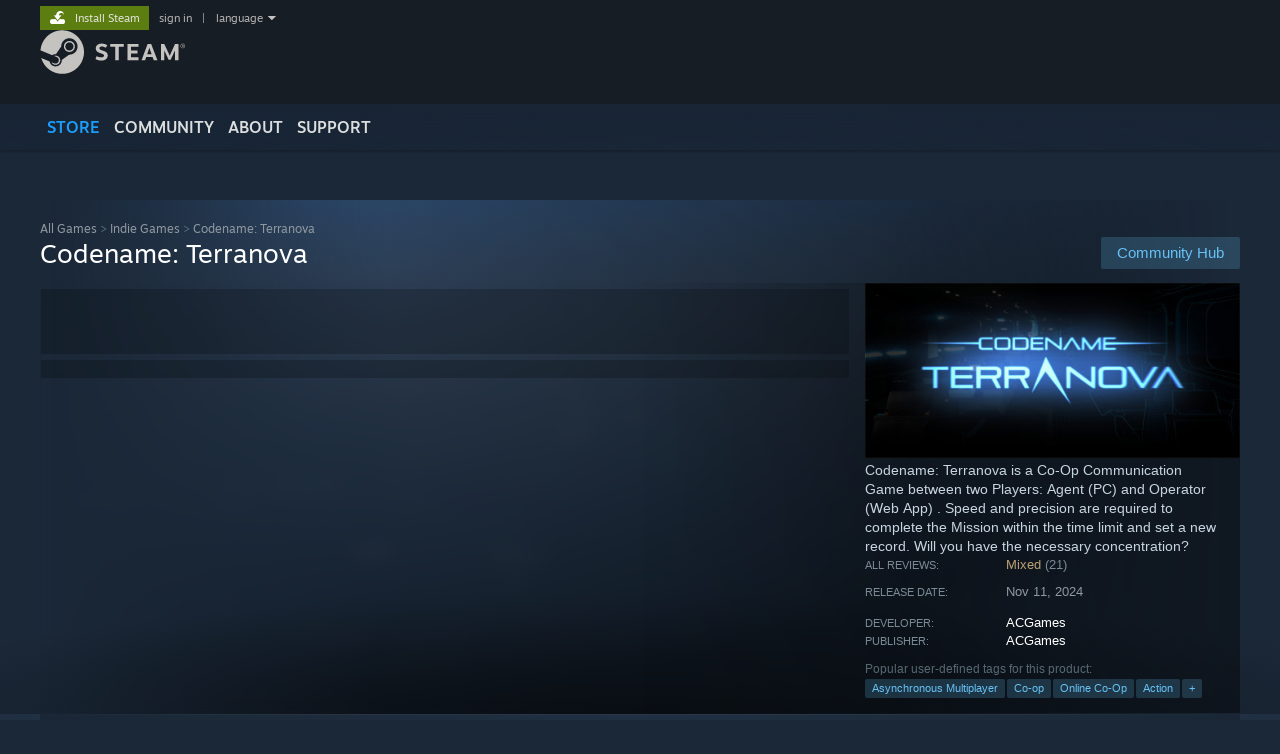

--- FILE ---
content_type: text/html; charset=UTF-8
request_url: https://store.steampowered.com/app/1236670
body_size: 26989
content:
<!DOCTYPE html>
<html class=" responsive DesktopUI" lang="en"  >
<head>
	<meta http-equiv="Content-Type" content="text/html; charset=UTF-8">
			<meta name="viewport" content="width=device-width,initial-scale=1">
		<meta name="theme-color" content="#171a21">
		<title>Codename: Terranova on Steam</title>
	<link rel="shortcut icon" href="/favicon.ico" type="image/x-icon">

	
	
	<link href="https://store.fastly.steamstatic.com/public/shared/css/motiva_sans.css?v=YzJgj1FjzW34&amp;l=english&amp;_cdn=fastly" rel="stylesheet" type="text/css">
<link href="https://store.fastly.steamstatic.com/public/shared/css/shared_global.css?v=Mimb3_adC0Ie&amp;l=english&amp;_cdn=fastly" rel="stylesheet" type="text/css">
<link href="https://store.fastly.steamstatic.com/public/shared/css/buttons.css?v=BZhNEtESfYSJ&amp;l=english&amp;_cdn=fastly" rel="stylesheet" type="text/css">
<link href="https://store.fastly.steamstatic.com/public/css/v6/store.css?v=7LRLYp08Kl6w&amp;l=english&amp;_cdn=fastly" rel="stylesheet" type="text/css">
<link href="https://store.fastly.steamstatic.com/public/shared/css/user_reviews.css?v=jo85k8nNYAkB&amp;l=english&amp;_cdn=fastly" rel="stylesheet" type="text/css">
<link href="https://store.fastly.steamstatic.com/public/shared/css/store_game_shared.css?v=h3rDvpE1fR8Z&amp;l=english&amp;_cdn=fastly" rel="stylesheet" type="text/css">
<link href="https://store.fastly.steamstatic.com/public/css/v6/game.css?v=xjvx-ouvGSfh&amp;l=english&amp;_cdn=fastly" rel="stylesheet" type="text/css">
<link href="https://store.fastly.steamstatic.com/public/shared/css/store_background_shared.css?v=RuX0Jh-U_mAP&amp;l=english&amp;_cdn=fastly" rel="stylesheet" type="text/css">
<link href="https://store.fastly.steamstatic.com/public/css/v6/recommended.css?v=BxpJyNW11mxG&amp;l=english&amp;_cdn=fastly" rel="stylesheet" type="text/css">
<link href="https://store.fastly.steamstatic.com/public/css/v6/user_reviews_rewards.css?v=nDJVyLGQ1XMI&amp;l=english&amp;_cdn=fastly" rel="stylesheet" type="text/css">
<link href="https://store.fastly.steamstatic.com/public/shared/css/apphub.css?v=JES1wSdylAoi&amp;l=english&amp;_cdn=fastly" rel="stylesheet" type="text/css">
<link href="https://store.fastly.steamstatic.com/public/shared/css/ui-lightness/jquery-ui-1.7.2.custom.css?v=qgq7mHqEwLbE&amp;l=english&amp;_cdn=fastly" rel="stylesheet" type="text/css">
<link href="https://store.fastly.steamstatic.com/public/css/v6/game_mob.css?v=Ryx-AweEEY9T&amp;l=english&amp;_cdn=fastly" rel="stylesheet" type="text/css">
<link href="https://store.fastly.steamstatic.com/public/shared/css/shared_responsive.css?v=bVAhy8BAW0iP&amp;l=english&amp;_cdn=fastly" rel="stylesheet" type="text/css">
<script type="text/javascript" src="https://store.fastly.steamstatic.com/public/shared/javascript/jquery-1.8.3.min.js?v=NXam5zydzNu8&amp;l=english&amp;_cdn=fastly"></script>
<script type="text/javascript">$J = jQuery.noConflict();</script><script type="text/javascript">VALVE_PUBLIC_PATH = "https:\/\/store.fastly.steamstatic.com\/public\/";</script><script type="text/javascript" src="https://store.fastly.steamstatic.com/public/shared/javascript/tooltip.js?v=LZHsOVauqTrm&amp;l=english&amp;_cdn=fastly"></script>

<script type="text/javascript" src="https://store.fastly.steamstatic.com/public/shared/javascript/shared_global.js?v=84qavQoecqcM&amp;l=english&amp;_cdn=fastly"></script>

<script type="text/javascript" src="https://store.fastly.steamstatic.com/public/shared/javascript/auth_refresh.js?v=w6QbwI-5-j2S&amp;l=english&amp;_cdn=fastly"></script>

<script type="text/javascript" src="https://store.fastly.steamstatic.com/public/javascript/main.js?v=w4Oh_w9b2zUt&amp;l=english&amp;_cdn=fastly"></script>

<script type="text/javascript" src="https://store.fastly.steamstatic.com/public/javascript/dynamicstore.js?v=Ros6BpStU-em&amp;l=english&amp;_cdn=fastly"></script>

<script type="text/javascript">Object.seal && [ Object, Array, String, Number ].map( function( builtin ) { Object.seal( builtin.prototype ); } );</script>
		<script type="text/javascript">
			document.addEventListener('DOMContentLoaded', function(event) {
				$J.data( document, 'x_readytime', new Date().getTime() );
				$J.data( document, 'x_oldref', GetNavCookie() );
				SetupTooltips( { tooltipCSSClass: 'store_tooltip'} );
		});
		</script><script type="text/javascript" src="https://store.fastly.steamstatic.com/public/javascript/gamehighlightplayer.js?v=d3866k3rcR-N&amp;l=english&amp;_cdn=fastly"></script>
<script type="text/javascript" src="https://store.fastly.steamstatic.com/public/shared/javascript/user_reviews.js?v=li2vp_5Z315e&amp;l=english&amp;_cdn=fastly"></script>
<script type="text/javascript" src="https://store.fastly.steamstatic.com/public/shared/javascript/dselect.js?v=w0CV_PAvw3UA&amp;l=english&amp;_cdn=fastly"></script>
<script type="text/javascript" src="https://store.fastly.steamstatic.com/public/javascript/app_tagging.js?v=jzh2Y03tD8Ea&amp;l=english&amp;_cdn=fastly"></script>
<script type="text/javascript" src="https://store.fastly.steamstatic.com/public/javascript/game.js?v=j_HQITVf2f3k&amp;l=english&amp;_cdn=fastly"></script>
<script type="text/javascript" src="https://store.fastly.steamstatic.com/public/shared/javascript/flot-0.8/jquery.flot.min.js?v=mSfqk1QKKgiz&amp;l=english&amp;_cdn=fastly"></script>
<script type="text/javascript" src="https://store.fastly.steamstatic.com/public/shared/javascript/flot-0.8/jquery.flot.resize.min.js?v=MeIf0YViALgL&amp;l=english&amp;_cdn=fastly"></script>
<script type="text/javascript" src="https://store.fastly.steamstatic.com/public/shared/javascript/flot-0.8/jquery.flot.time.min.js?v=CIECDYHJjBgN&amp;l=english&amp;_cdn=fastly"></script>
<script type="text/javascript" src="https://store.fastly.steamstatic.com/public/shared/javascript/flot-0.8/jquery.flot.selection.min.js?v=laPWW88ZIIHe&amp;l=english&amp;_cdn=fastly"></script>
<script type="text/javascript" src="https://store.fastly.steamstatic.com/public/shared/javascript/jquery-ui-1.9.2.js?v=Bu2RA9fLXSi-&amp;l=english&amp;_cdn=fastly"></script>
<script type="text/javascript" src="https://store.fastly.steamstatic.com/public/shared/javascript/shared_responsive_adapter.js?v=e6xwLWkl6YbR&amp;l=english&amp;_cdn=fastly"></script>

						<meta name="twitter:card" content="summary_large_image">
					<meta name="Description" content="Codename: Terranova is a Co-Op Communication Game between two Players: Agent (PC) and Operator (Web App) . Speed and precision are required to complete the Mission within the time limit and set a new record. Will you have the necessary concentration?">
			
	<meta name="twitter:site" content="@steam" />

						<meta property="og:title" content="Codename: Terranova on Steam">
					<meta property="twitter:title" content="Codename: Terranova on Steam">
					<meta property="og:type" content="website">
					<meta property="fb:app_id" content="105386699540688">
					<meta property="og:site" content="Steam">
					<meta property="og:url" content="https://store.steampowered.com/app/1236670/Codename_Terranova/">
					<meta property="og:description" content="Codename: Terranova is a Co-Op Communication Game between two Players: Agent (PC) and Operator (Web App) . Speed and precision are required to complete the Mission within the time limit and set a new record. Will you have the necessary concentration?">
					<meta property="twitter:description" content="Codename: Terranova is a Co-Op Communication Game between two Players: Agent (PC) and Operator (Web App) . Speed and precision are required to complete the Mission within the time limit and set a new record. Will you have the necessary concentration?">
			
			<link rel="canonical" href="https://store.steampowered.com/app/1236670/Codename_Terranova/">
	
			<link rel="image_src" href="https://shared.fastly.steamstatic.com/store_item_assets/steam/apps/1236670/capsule_616x353.jpg?t=1731321087">
		<meta property="og:image" content="https://shared.fastly.steamstatic.com/store_item_assets/steam/apps/1236670/capsule_616x353.jpg?t=1731321087">
		<meta name="twitter:image" content="https://shared.fastly.steamstatic.com/store_item_assets/steam/apps/1236670/capsule_616x353.jpg?t=1731321087" />
				
	
	
	
	
	</head>
<body class="v6 app game_bg menu_background_overlap application widestore v7menu responsive_page ">


<div class="responsive_page_frame with_header">
						<div role="navigation" class="responsive_page_menu_ctn mainmenu" aria-label="Mobile Menu">
				<div class="responsive_page_menu"  id="responsive_page_menu">
										<div class="mainmenu_contents">
						<div class="mainmenu_contents_items">
															<a class="menuitem" href="https://store.steampowered.com/login/?redir=app%2F1236670&redir_ssl=1&snr=1_5_9__global-header">
									Sign in								</a>
															<a class="menuitem supernav supernav_active" href="https://store.steampowered.com/?snr=1_5_9__global-responsive-menu" data-tooltip-type="selector" data-tooltip-content=".submenu_Store">
				Store			</a>
			<div class="submenu_Store" style="display: none;" data-submenuid="Store">
														<a class="submenuitem" href="https://store.steampowered.com/?snr=1_5_9__global-responsive-menu">
						Home											</a>
														<a class="submenuitem" href="https://store.steampowered.com/explore/?snr=1_5_9__global-responsive-menu">
						Discovery Queue											</a>
														<a class="submenuitem" href="https://steamcommunity.com/my/wishlist/">
						Wishlist											</a>
														<a class="submenuitem" href="https://store.steampowered.com/points/shop/?snr=1_5_9__global-responsive-menu">
						Points Shop											</a>
														<a class="submenuitem" href="https://store.steampowered.com/news/?snr=1_5_9__global-responsive-menu">
						News											</a>
														<a class="submenuitem" href="https://store.steampowered.com/stats/?snr=1_5_9__global-responsive-menu">
						Charts											</a>
							</div>
										<a class="menuitem supernav" href="https://steamcommunity.com/" data-tooltip-type="selector" data-tooltip-content=".submenu_Community">
				Community			</a>
			<div class="submenu_Community" style="display: none;" data-submenuid="Community">
														<a class="submenuitem" href="https://steamcommunity.com/">
						Home											</a>
														<a class="submenuitem" href="https://steamcommunity.com/discussions/">
						Discussions											</a>
														<a class="submenuitem" href="https://steamcommunity.com/workshop/">
						Workshop											</a>
														<a class="submenuitem" href="https://steamcommunity.com/market/">
						Market											</a>
														<a class="submenuitem" href="https://steamcommunity.com/?subsection=broadcasts">
						Broadcasts											</a>
							</div>
										<a class="menuitem " href="https://store.steampowered.com/about/?snr=1_5_9__global-responsive-menu">
				About			</a>
										<a class="menuitem " href="https://help.steampowered.com/en/">
				Support			</a>
			
							<div class="minor_menu_items">
																								<div class="menuitem change_language_action">
									Change language								</div>
																																	<a class="menuitem" href="https://store.steampowered.com/mobile" target="_blank" rel="noreferrer">Get the Steam Mobile App</a>
																									<div class="menuitem" role="link" onclick="Responsive_RequestDesktopView();">
										View desktop website									</div>
															</div>
						</div>
						<div class="mainmenu_footer_spacer  "></div>
						<div class="mainmenu_footer">
															<div class="mainmenu_footer_logo"><img src="https://store.fastly.steamstatic.com/public/shared/images/responsive/footerLogo_valve_new.png"></div>
								© Valve Corporation. All rights reserved. All trademarks are property of their respective owners in the US and other countries.								<span class="mainmenu_valve_links">
									<a href="https://store.steampowered.com/privacy_agreement/?snr=1_5_9__global-responsive-menu" target="_blank">Privacy Policy</a>
									&nbsp;| &nbsp;<a href="http://www.valvesoftware.com/legal.htm" target="_blank">Legal</a>
									&nbsp;| &nbsp;<a href="https://help.steampowered.com/faqs/view/10BB-D27A-6378-4436" target="_blank">Accessibility</a>
									&nbsp;| &nbsp;<a href="https://store.steampowered.com/subscriber_agreement/?snr=1_5_9__global-responsive-menu" target="_blank">Steam Subscriber Agreement</a>
									&nbsp;| &nbsp;<a href="https://store.steampowered.com/steam_refunds/?snr=1_5_9__global-responsive-menu" target="_blank">Refunds</a>
									&nbsp;| &nbsp;<a href="https://store.steampowered.com/account/cookiepreferences/?snr=1_5_9__global-responsive-menu" target="_blank">Cookies</a>
								</span>
													</div>
					</div>
									</div>
			</div>
		
		<div class="responsive_local_menu_tab"></div>

		<div class="responsive_page_menu_ctn localmenu">
			<div class="responsive_page_menu"  id="responsive_page_local_menu" data-panel="{&quot;onOptionsActionDescription&quot;:&quot;Filter&quot;,&quot;onOptionsButton&quot;:&quot;Responsive_ToggleLocalMenu()&quot;,&quot;onCancelButton&quot;:&quot;Responsive_ToggleLocalMenu()&quot;}">
				<div class="localmenu_content" data-panel="{&quot;maintainY&quot;:true,&quot;bFocusRingRoot&quot;:true,&quot;flow-children&quot;:&quot;column&quot;}">
				</div>
			</div>
		</div>



					<div class="responsive_header">
				<div class="responsive_header_content">
					<div id="responsive_menu_logo">
						<img src="https://store.fastly.steamstatic.com/public/shared/images/responsive/header_menu_hamburger.png" height="100%">
											</div>
					<div class="responsive_header_logo">
						<a href="https://store.steampowered.com/?snr=1_5_9__global-responsive-menu">
															<img src="https://store.fastly.steamstatic.com/public/shared/images/responsive/header_logo.png" height="36" border="0" alt="STEAM">
													</a>
					</div>
					<div class="responsive_header_react_target" data-featuretarget="store-menu-responsive-search"><div class="responsive_header_react_placeholder"></div></div>				</div>
			</div>
		
		<div class="responsive_page_content_overlay">

		</div>

		<div class="responsive_fixonscroll_ctn nonresponsive_hidden ">
		</div>
	
	<div class="responsive_page_content">

		<div role="banner" id="global_header" data-panel="{&quot;flow-children&quot;:&quot;row&quot;}">
	<div class="content">
		<div class="logo">
			<span id="logo_holder">
									<a href="https://store.steampowered.com/?snr=1_5_9__global-header" aria-label="Link to the Steam Homepage">
						<img src="https://store.fastly.steamstatic.com/public/shared/images/header/logo_steam.svg?t=962016" width="176" height="44" alt="Link to the Steam Homepage">
					</a>
							</span>
		</div>

			<div role="navigation" class="supernav_container" aria-label="Global Menu">
								<a class="menuitem supernav supernav_active" href="https://store.steampowered.com/?snr=1_5_9__global-header" data-tooltip-type="selector" data-tooltip-content=".submenu_Store">
				STORE			</a>
			<div class="submenu_Store" style="display: none;" data-submenuid="Store">
														<a class="submenuitem" href="https://store.steampowered.com/?snr=1_5_9__global-header">
						Home											</a>
														<a class="submenuitem" href="https://store.steampowered.com/explore/?snr=1_5_9__global-header">
						Discovery Queue											</a>
														<a class="submenuitem" href="https://steamcommunity.com/my/wishlist/">
						Wishlist											</a>
														<a class="submenuitem" href="https://store.steampowered.com/points/shop/?snr=1_5_9__global-header">
						Points Shop											</a>
														<a class="submenuitem" href="https://store.steampowered.com/news/?snr=1_5_9__global-header">
						News											</a>
														<a class="submenuitem" href="https://store.steampowered.com/stats/?snr=1_5_9__global-header">
						Charts											</a>
							</div>
										<a class="menuitem supernav" href="https://steamcommunity.com/" data-tooltip-type="selector" data-tooltip-content=".submenu_Community">
				COMMUNITY			</a>
			<div class="submenu_Community" style="display: none;" data-submenuid="Community">
														<a class="submenuitem" href="https://steamcommunity.com/">
						Home											</a>
														<a class="submenuitem" href="https://steamcommunity.com/discussions/">
						Discussions											</a>
														<a class="submenuitem" href="https://steamcommunity.com/workshop/">
						Workshop											</a>
														<a class="submenuitem" href="https://steamcommunity.com/market/">
						Market											</a>
														<a class="submenuitem" href="https://steamcommunity.com/?subsection=broadcasts">
						Broadcasts											</a>
							</div>
										<a class="menuitem " href="https://store.steampowered.com/about/?snr=1_5_9__global-header">
				About			</a>
										<a class="menuitem " href="https://help.steampowered.com/en/">
				SUPPORT			</a>
				</div>
	<script type="text/javascript">
		jQuery(function($) {
			$('#global_header .supernav').v_tooltip({'location':'bottom', 'destroyWhenDone': false, 'tooltipClass': 'supernav_content', 'offsetY':-6, 'offsetX': 1, 'horizontalSnap': 4, 'tooltipParent': '#global_header .supernav_container', 'correctForScreenSize': false});
		});
	</script>

		<div id="global_actions">
			<div role="navigation" id="global_action_menu" aria-label="Account Menu">
									<a class="header_installsteam_btn header_installsteam_btn_green" href="https://store.steampowered.com/about/?snr=1_5_9__global-header">
						<div class="header_installsteam_btn_content">
							Install Steam						</div>
					</a>
				
				
									<a class="global_action_link" href="https://store.steampowered.com/login/?redir=app%2F1236670&redir_ssl=1&snr=1_5_9__global-header">sign in</a>
											&nbsp;|&nbsp;
						<span class="pulldown global_action_link" id="language_pulldown" onclick="ShowMenu( this, 'language_dropdown', 'right' );">language</span>
						<div class="popup_block_new" id="language_dropdown" style="display: none;">
							<div class="popup_body popup_menu">
																																					<a class="popup_menu_item tight" href="?l=schinese" onclick="ChangeLanguage( 'schinese' ); return false;">简体中文 (Simplified Chinese)</a>
																													<a class="popup_menu_item tight" href="?l=tchinese" onclick="ChangeLanguage( 'tchinese' ); return false;">繁體中文 (Traditional Chinese)</a>
																													<a class="popup_menu_item tight" href="?l=japanese" onclick="ChangeLanguage( 'japanese' ); return false;">日本語 (Japanese)</a>
																													<a class="popup_menu_item tight" href="?l=koreana" onclick="ChangeLanguage( 'koreana' ); return false;">한국어 (Korean)</a>
																													<a class="popup_menu_item tight" href="?l=thai" onclick="ChangeLanguage( 'thai' ); return false;">ไทย (Thai)</a>
																													<a class="popup_menu_item tight" href="?l=bulgarian" onclick="ChangeLanguage( 'bulgarian' ); return false;">Български (Bulgarian)</a>
																													<a class="popup_menu_item tight" href="?l=czech" onclick="ChangeLanguage( 'czech' ); return false;">Čeština (Czech)</a>
																													<a class="popup_menu_item tight" href="?l=danish" onclick="ChangeLanguage( 'danish' ); return false;">Dansk (Danish)</a>
																													<a class="popup_menu_item tight" href="?l=german" onclick="ChangeLanguage( 'german' ); return false;">Deutsch (German)</a>
																																							<a class="popup_menu_item tight" href="?l=spanish" onclick="ChangeLanguage( 'spanish' ); return false;">Español - España (Spanish - Spain)</a>
																													<a class="popup_menu_item tight" href="?l=latam" onclick="ChangeLanguage( 'latam' ); return false;">Español - Latinoamérica (Spanish - Latin America)</a>
																													<a class="popup_menu_item tight" href="?l=greek" onclick="ChangeLanguage( 'greek' ); return false;">Ελληνικά (Greek)</a>
																													<a class="popup_menu_item tight" href="?l=french" onclick="ChangeLanguage( 'french' ); return false;">Français (French)</a>
																													<a class="popup_menu_item tight" href="?l=italian" onclick="ChangeLanguage( 'italian' ); return false;">Italiano (Italian)</a>
																													<a class="popup_menu_item tight" href="?l=indonesian" onclick="ChangeLanguage( 'indonesian' ); return false;">Bahasa Indonesia (Indonesian)</a>
																													<a class="popup_menu_item tight" href="?l=hungarian" onclick="ChangeLanguage( 'hungarian' ); return false;">Magyar (Hungarian)</a>
																													<a class="popup_menu_item tight" href="?l=dutch" onclick="ChangeLanguage( 'dutch' ); return false;">Nederlands (Dutch)</a>
																													<a class="popup_menu_item tight" href="?l=norwegian" onclick="ChangeLanguage( 'norwegian' ); return false;">Norsk (Norwegian)</a>
																													<a class="popup_menu_item tight" href="?l=polish" onclick="ChangeLanguage( 'polish' ); return false;">Polski (Polish)</a>
																													<a class="popup_menu_item tight" href="?l=portuguese" onclick="ChangeLanguage( 'portuguese' ); return false;">Português (Portuguese - Portugal)</a>
																													<a class="popup_menu_item tight" href="?l=brazilian" onclick="ChangeLanguage( 'brazilian' ); return false;">Português - Brasil (Portuguese - Brazil)</a>
																													<a class="popup_menu_item tight" href="?l=romanian" onclick="ChangeLanguage( 'romanian' ); return false;">Română (Romanian)</a>
																													<a class="popup_menu_item tight" href="?l=russian" onclick="ChangeLanguage( 'russian' ); return false;">Русский (Russian)</a>
																													<a class="popup_menu_item tight" href="?l=finnish" onclick="ChangeLanguage( 'finnish' ); return false;">Suomi (Finnish)</a>
																													<a class="popup_menu_item tight" href="?l=swedish" onclick="ChangeLanguage( 'swedish' ); return false;">Svenska (Swedish)</a>
																													<a class="popup_menu_item tight" href="?l=turkish" onclick="ChangeLanguage( 'turkish' ); return false;">Türkçe (Turkish)</a>
																													<a class="popup_menu_item tight" href="?l=vietnamese" onclick="ChangeLanguage( 'vietnamese' ); return false;">Tiếng Việt (Vietnamese)</a>
																													<a class="popup_menu_item tight" href="?l=ukrainian" onclick="ChangeLanguage( 'ukrainian' ); return false;">Українська (Ukrainian)</a>
																									<a class="popup_menu_item tight" href="https://www.valvesoftware.com/en/contact?contact-person=Translation%20Team%20Feedback" target="_blank">Report a translation problem</a>
							</div>
						</div>
												</div>
					</div>
			</div>
</div>
<div class="StoreMenuLoadingPlaceholder" data-featuretarget="store-menu-v7"><div class="PlaceholderInner"></div></div><div id="responsive_store_nav_ctn"></div><div id="responsive_store_nav_overlay" style="display:none"><div id="responsive_store_nav_overlay_ctn"></div><div id="responsive_store_nav_overlay_bottom"></div></div><div id="responsive_store_search_overlay" style="display:none"></div><div data-cart-banner-spot="1"></div>
		<div role="main" class="responsive_page_template_content" id="responsive_page_template_content" data-panel="{&quot;autoFocus&quot;:true}" >

			<div id="application_config" style="display: none;"  data-config="{&quot;EUNIVERSE&quot;:1,&quot;WEB_UNIVERSE&quot;:&quot;public&quot;,&quot;LANGUAGE&quot;:&quot;english&quot;,&quot;COUNTRY&quot;:&quot;US&quot;,&quot;MEDIA_CDN_COMMUNITY_URL&quot;:&quot;https:\/\/cdn.fastly.steamstatic.com\/steamcommunity\/public\/&quot;,&quot;MEDIA_CDN_URL&quot;:&quot;https:\/\/cdn.fastly.steamstatic.com\/&quot;,&quot;VIDEO_CDN_URL&quot;:&quot;https:\/\/video.fastly.steamstatic.com\/&quot;,&quot;COMMUNITY_CDN_URL&quot;:&quot;https:\/\/community.fastly.steamstatic.com\/&quot;,&quot;COMMUNITY_CDN_ASSET_URL&quot;:&quot;https:\/\/cdn.fastly.steamstatic.com\/steamcommunity\/public\/assets\/&quot;,&quot;STORE_CDN_URL&quot;:&quot;https:\/\/store.fastly.steamstatic.com\/&quot;,&quot;PUBLIC_SHARED_URL&quot;:&quot;https:\/\/store.fastly.steamstatic.com\/public\/shared\/&quot;,&quot;COMMUNITY_BASE_URL&quot;:&quot;https:\/\/steamcommunity.com\/&quot;,&quot;CHAT_BASE_URL&quot;:&quot;https:\/\/steamcommunity.com\/&quot;,&quot;STORE_BASE_URL&quot;:&quot;https:\/\/store.steampowered.com\/&quot;,&quot;STORE_CHECKOUT_BASE_URL&quot;:&quot;https:\/\/checkout.steampowered.com\/&quot;,&quot;IMG_URL&quot;:&quot;https:\/\/store.fastly.steamstatic.com\/public\/images\/&quot;,&quot;STEAMTV_BASE_URL&quot;:&quot;https:\/\/steam.tv\/&quot;,&quot;HELP_BASE_URL&quot;:&quot;https:\/\/help.steampowered.com\/&quot;,&quot;PARTNER_BASE_URL&quot;:&quot;https:\/\/partner.steamgames.com\/&quot;,&quot;STATS_BASE_URL&quot;:&quot;https:\/\/partner.steampowered.com\/&quot;,&quot;INTERNAL_STATS_BASE_URL&quot;:&quot;https:\/\/steamstats.valve.org\/&quot;,&quot;IN_CLIENT&quot;:false,&quot;USE_POPUPS&quot;:false,&quot;STORE_ICON_BASE_URL&quot;:&quot;https:\/\/shared.fastly.steamstatic.com\/store_item_assets\/steam\/apps\/&quot;,&quot;STORE_ITEM_BASE_URL&quot;:&quot;https:\/\/shared.fastly.steamstatic.com\/store_item_assets\/&quot;,&quot;WEBAPI_BASE_URL&quot;:&quot;https:\/\/api.steampowered.com\/&quot;,&quot;TOKEN_URL&quot;:&quot;https:\/\/store.steampowered.com\/\/chat\/clientjstoken&quot;,&quot;BUILD_TIMESTAMP&quot;:1769205700,&quot;PAGE_TIMESTAMP&quot;:1769304597,&quot;IN_TENFOOT&quot;:false,&quot;IN_GAMEPADUI&quot;:false,&quot;IN_CHROMEOS&quot;:false,&quot;IN_MOBILE_WEBVIEW&quot;:false,&quot;PLATFORM&quot;:&quot;macos&quot;,&quot;BASE_URL_STORE_CDN_ASSETS&quot;:&quot;https:\/\/cdn.fastly.steamstatic.com\/store\/&quot;,&quot;EREALM&quot;:1,&quot;LOGIN_BASE_URL&quot;:&quot;https:\/\/login.steampowered.com\/&quot;,&quot;AVATAR_BASE_URL&quot;:&quot;https:\/\/avatars.fastly.steamstatic.com\/&quot;,&quot;FROM_WEB&quot;:true,&quot;WEBSITE_ID&quot;:&quot;Store&quot;,&quot;BASE_URL_SHARED_CDN&quot;:&quot;https:\/\/shared.fastly.steamstatic.com\/&quot;,&quot;CLAN_CDN_ASSET_URL&quot;:&quot;https:\/\/clan.fastly.steamstatic.com\/&quot;,&quot;COMMUNITY_ASSETS_BASE_URL&quot;:&quot;https:\/\/shared.fastly.steamstatic.com\/community_assets\/&quot;,&quot;SNR&quot;:&quot;1_5_9_&quot;}" data-userinfo="{&quot;logged_in&quot;:false,&quot;country_code&quot;:&quot;US&quot;,&quot;excluded_content_descriptors&quot;:[3,4]}" data-hwinfo="{&quot;bSteamOS&quot;:false,&quot;bSteamDeck&quot;:false}" data-broadcastuser="{&quot;success&quot;:1,&quot;bHideStoreBroadcast&quot;:false}" data-store_page_asset_url="&quot;https:\/\/shared.fastly.steamstatic.com\/store_item_assets\/steam\/apps\/1236670\/%s?t=1731321087&quot;" data-store_page_extra_assets_url="&quot;https:\/\/shared.fastly.steamstatic.com\/store_item_assets\/steam\/apps\/1236670\/%s?t=1731321087&quot;" data-store_page_extra_assets_map="{&quot;extras\/split-screen.gif&quot;:[{&quot;urlPart&quot;:&quot;extras\/1e14a385f0131f40b40e027856fcf6af.poster.avif&quot;,&quot;extension&quot;:&quot;poster.avif&quot;,&quot;alt_text&quot;:null,&quot;urlPartBig&quot;:null,&quot;width&quot;:&quot;600&quot;,&quot;height&quot;:&quot;338&quot;},{&quot;urlPart&quot;:&quot;extras\/1e14a385f0131f40b40e027856fcf6af.webm&quot;,&quot;extension&quot;:&quot;webm&quot;,&quot;alt_text&quot;:null,&quot;urlPartBig&quot;:null,&quot;width&quot;:&quot;600&quot;,&quot;height&quot;:&quot;338&quot;},{&quot;urlPart&quot;:&quot;extras\/1e14a385f0131f40b40e027856fcf6af.mp4&quot;,&quot;extension&quot;:&quot;mp4&quot;,&quot;alt_text&quot;:null,&quot;urlPartBig&quot;:null,&quot;width&quot;:&quot;600&quot;,&quot;height&quot;:&quot;338&quot;}],&quot;extras\/step_1.gif&quot;:[{&quot;urlPart&quot;:&quot;extras\/2cb236f4351b2e17faed25dfcd159c05.poster.avif&quot;,&quot;extension&quot;:&quot;poster.avif&quot;,&quot;alt_text&quot;:null,&quot;urlPartBig&quot;:null,&quot;width&quot;:&quot;600&quot;,&quot;height&quot;:&quot;338&quot;},{&quot;urlPart&quot;:&quot;extras\/2cb236f4351b2e17faed25dfcd159c05.webm&quot;,&quot;extension&quot;:&quot;webm&quot;,&quot;alt_text&quot;:null,&quot;urlPartBig&quot;:null,&quot;width&quot;:&quot;600&quot;,&quot;height&quot;:&quot;338&quot;},{&quot;urlPart&quot;:&quot;extras\/2cb236f4351b2e17faed25dfcd159c05.mp4&quot;,&quot;extension&quot;:&quot;mp4&quot;,&quot;alt_text&quot;:null,&quot;urlPartBig&quot;:null,&quot;width&quot;:&quot;600&quot;,&quot;height&quot;:&quot;338&quot;}],&quot;extras\/step_2.gif&quot;:[{&quot;urlPart&quot;:&quot;extras\/8cfe6938d06d3f558c4de363324a8d9e.poster.avif&quot;,&quot;extension&quot;:&quot;poster.avif&quot;,&quot;alt_text&quot;:null,&quot;urlPartBig&quot;:null,&quot;width&quot;:&quot;600&quot;,&quot;height&quot;:&quot;338&quot;},{&quot;urlPart&quot;:&quot;extras\/8cfe6938d06d3f558c4de363324a8d9e.webm&quot;,&quot;extension&quot;:&quot;webm&quot;,&quot;alt_text&quot;:null,&quot;urlPartBig&quot;:null,&quot;width&quot;:&quot;600&quot;,&quot;height&quot;:&quot;338&quot;},{&quot;urlPart&quot;:&quot;extras\/8cfe6938d06d3f558c4de363324a8d9e.mp4&quot;,&quot;extension&quot;:&quot;mp4&quot;,&quot;alt_text&quot;:null,&quot;urlPartBig&quot;:null,&quot;width&quot;:&quot;600&quot;,&quot;height&quot;:&quot;338&quot;}],&quot;extras\/step_3.gif&quot;:[{&quot;urlPart&quot;:&quot;extras\/3261a4d2eeb4a0873df52bfca2cb0482.poster.avif&quot;,&quot;extension&quot;:&quot;poster.avif&quot;,&quot;alt_text&quot;:null,&quot;urlPartBig&quot;:null,&quot;width&quot;:&quot;600&quot;,&quot;height&quot;:&quot;338&quot;},{&quot;urlPart&quot;:&quot;extras\/3261a4d2eeb4a0873df52bfca2cb0482.webm&quot;,&quot;extension&quot;:&quot;webm&quot;,&quot;alt_text&quot;:null,&quot;urlPartBig&quot;:null,&quot;width&quot;:&quot;600&quot;,&quot;height&quot;:&quot;338&quot;},{&quot;urlPart&quot;:&quot;extras\/3261a4d2eeb4a0873df52bfca2cb0482.mp4&quot;,&quot;extension&quot;:&quot;mp4&quot;,&quot;alt_text&quot;:null,&quot;urlPartBig&quot;:null,&quot;width&quot;:&quot;600&quot;,&quot;height&quot;:&quot;338&quot;}],&quot;extras\/step_4.gif&quot;:[{&quot;urlPart&quot;:&quot;extras\/5e205b33acbc0f1fbdc3c0a81ee10749.poster.avif&quot;,&quot;extension&quot;:&quot;poster.avif&quot;,&quot;alt_text&quot;:null,&quot;urlPartBig&quot;:null,&quot;width&quot;:&quot;600&quot;,&quot;height&quot;:&quot;338&quot;},{&quot;urlPart&quot;:&quot;extras\/5e205b33acbc0f1fbdc3c0a81ee10749.webm&quot;,&quot;extension&quot;:&quot;webm&quot;,&quot;alt_text&quot;:null,&quot;urlPartBig&quot;:null,&quot;width&quot;:&quot;600&quot;,&quot;height&quot;:&quot;338&quot;},{&quot;urlPart&quot;:&quot;extras\/5e205b33acbc0f1fbdc3c0a81ee10749.mp4&quot;,&quot;extension&quot;:&quot;mp4&quot;,&quot;alt_text&quot;:null,&quot;urlPartBig&quot;:null,&quot;width&quot;:&quot;600&quot;,&quot;height&quot;:&quot;338&quot;}],&quot;extras\/step_5.gif&quot;:[{&quot;urlPart&quot;:&quot;extras\/764de548e228b8b31bea77dc87009b13.poster.avif&quot;,&quot;extension&quot;:&quot;poster.avif&quot;,&quot;alt_text&quot;:null,&quot;urlPartBig&quot;:null,&quot;width&quot;:&quot;600&quot;,&quot;height&quot;:&quot;338&quot;},{&quot;urlPart&quot;:&quot;extras\/764de548e228b8b31bea77dc87009b13.webm&quot;,&quot;extension&quot;:&quot;webm&quot;,&quot;alt_text&quot;:null,&quot;urlPartBig&quot;:null,&quot;width&quot;:&quot;600&quot;,&quot;height&quot;:&quot;338&quot;},{&quot;urlPart&quot;:&quot;extras\/764de548e228b8b31bea77dc87009b13.mp4&quot;,&quot;extension&quot;:&quot;mp4&quot;,&quot;alt_text&quot;:null,&quot;urlPartBig&quot;:null,&quot;width&quot;:&quot;600&quot;,&quot;height&quot;:&quot;338&quot;}],&quot;extras\/agent_risultato.png&quot;:[{&quot;urlPart&quot;:&quot;extras\/0080b06eb9389f17c93c26a60d242cc3.avif&quot;,&quot;extension&quot;:&quot;avif&quot;,&quot;alt_text&quot;:null,&quot;urlPartBig&quot;:null,&quot;width&quot;:&quot;600&quot;,&quot;height&quot;:&quot;338&quot;}],&quot;extras\/coop_communication_risultato.png&quot;:[{&quot;urlPart&quot;:&quot;extras\/de3d29869bebb4760bfad819520dd37f.avif&quot;,&quot;extension&quot;:&quot;avif&quot;,&quot;alt_text&quot;:null,&quot;urlPartBig&quot;:null,&quot;width&quot;:&quot;600&quot;,&quot;height&quot;:&quot;338&quot;}],&quot;extras\/game_mode_risultato.png&quot;:[{&quot;urlPart&quot;:&quot;extras\/ee7900139d7116c0133ab6be55dca8b7.avif&quot;,&quot;extension&quot;:&quot;avif&quot;,&quot;alt_text&quot;:null,&quot;urlPartBig&quot;:null,&quot;width&quot;:&quot;600&quot;,&quot;height&quot;:&quot;338&quot;}],&quot;extras\/one_copy_2_players_risultato.png&quot;:[{&quot;urlPart&quot;:&quot;extras\/a0b2b6254bddf09f385fc2475f9ccbb7.avif&quot;,&quot;extension&quot;:&quot;avif&quot;,&quot;alt_text&quot;:null,&quot;urlPartBig&quot;:null,&quot;width&quot;:&quot;600&quot;,&quot;height&quot;:&quot;338&quot;}],&quot;extras\/operator_risultato.png&quot;:[{&quot;urlPart&quot;:&quot;extras\/173e05a1da79f50e4f56973a3246841a.avif&quot;,&quot;extension&quot;:&quot;avif&quot;,&quot;alt_text&quot;:null,&quot;urlPartBig&quot;:null,&quot;width&quot;:&quot;600&quot;,&quot;height&quot;:&quot;338&quot;}],&quot;extras\/overview_risultato.png&quot;:[{&quot;urlPart&quot;:&quot;extras\/9bb5bdace9365fbcee1f7595ec17cf17.avif&quot;,&quot;extension&quot;:&quot;avif&quot;,&quot;alt_text&quot;:null,&quot;urlPartBig&quot;:null,&quot;width&quot;:&quot;600&quot;,&quot;height&quot;:&quot;338&quot;}],&quot;extras\/time_risultato.png&quot;:[{&quot;urlPart&quot;:&quot;extras\/9b8c77103f05d54139f5691f46955ddd.avif&quot;,&quot;extension&quot;:&quot;avif&quot;,&quot;alt_text&quot;:null,&quot;urlPartBig&quot;:null,&quot;width&quot;:&quot;600&quot;,&quot;height&quot;:&quot;338&quot;}]}" data-deckcompatibility="{&quot;appid&quot;:1236670,&quot;resolved_category&quot;:0,&quot;resolved_items&quot;:[],&quot;steam_deck_blog_url&quot;:&quot;&quot;,&quot;search_id&quot;:null,&quot;steamos_resolved_category&quot;:0,&quot;steamos_resolved_items&quot;:[]}" data-appname="&quot;Codename: Terranova&quot;" data-store_user_config="{&quot;webapi_token&quot;:&quot;&quot;,&quot;shoppingcart&quot;:null,&quot;originating_navdata&quot;:{&quot;domain&quot;:&quot;store.steampowered.com&quot;,&quot;controller&quot;:&quot;direct-navigation&quot;,&quot;method&quot;:&quot;&quot;,&quot;submethod&quot;:&quot;&quot;,&quot;feature&quot;:&quot;&quot;,&quot;depth&quot;:0,&quot;countrycode&quot;:&quot;&quot;,&quot;webkey&quot;:null,&quot;is_client&quot;:false,&quot;curator_data&quot;:null,&quot;is_likely_bot&quot;:true,&quot;is_utm&quot;:false},&quot;wishlist_item_count&quot;:0}"></div><div id="application_root"></div><script>window.g_wapit="";</script><link href="https://store.fastly.steamstatic.com/public/css/applications/store/main.css?v=mw8LVDvyH3ep&amp;l=english&amp;_cdn=fastly" rel="stylesheet" type="text/css">
<script type="text/javascript" src="https://store.fastly.steamstatic.com/public/javascript/applications/store/manifest.js?v=L8yciBdjkQO3&amp;l=english&amp;_cdn=fastly"></script>
<script type="text/javascript" src="https://store.fastly.steamstatic.com/public/javascript/applications/store/libraries~b28b7af69.js?v=L9JqUktT3bf9&amp;l=english&amp;_cdn=fastly"></script>
<script type="text/javascript" src="https://store.fastly.steamstatic.com/public/javascript/applications/store/main.js?v=donWUfItxb22&amp;l=english&amp;_cdn=fastly"></script>
<script type="text/javascript">
	var g_AccountID = 0;
	var g_Languages = ["english"];
	var g_sessionID = "a28a84c4e2a7b541660a295f";
	var g_ServerTime = 1769304597;
	var g_bUseNewCartAPI = true;

	$J( InitMiniprofileHovers( 'https%3A%2F%2Fstore.steampowered.com%2F' ) );

	
	if ( typeof GStoreItemData != 'undefined' )
	{
		GStoreItemData.AddNavParams({
			__page_default: "1_5_9_",
			__page_default_obj: {"domain":"store.steampowered.com","controller":"application","method":"app","submethod":"","feature":null,"depth":null,"countrycode":"US","webkey":null,"is_client":false,"curator_data":null,"is_likely_bot":true,"is_utm":null},
			__originating_obj: {"domain":"store.steampowered.com","controller":"direct-navigation","method":"","submethod":"","feature":"","depth":0,"countrycode":"","webkey":null,"is_client":false,"curator_data":null,"is_likely_bot":true,"is_utm":false},
			storemenu_recommendedtags: "1_5_9__17"		});
	}

	if ( typeof GDynamicStore != 'undefined' )
	{
		GDynamicStore.Init(0, false, "", {"primary_language":null,"secondary_languages":null,"platform_windows":null,"platform_mac":null,"platform_linux":null,"timestamp_updated":null,"hide_store_broadcast":null,"review_score_preference":null,"timestamp_content_descriptor_preferences_updated":null,"provide_deck_feedback":null,"additional_languages":null,"game_frame_rate_reporting":null}, 'US',
			{"bNoDefaultDescriptors":true});
		GStoreItemData.SetCurrencyFormatter(function( nValueInCents, bWholeUnitsOnly ) { var fmt = function( nValueInCents, bWholeUnitsOnly ) {	var format = v_numberformat( nValueInCents / 100, bWholeUnitsOnly ? 0 : 2, ".", ","); return format; };var strNegativeSymbol = '';	if ( nValueInCents < 0 ) { strNegativeSymbol = '-'; nValueInCents = -nValueInCents; }return strNegativeSymbol + "$" + fmt( nValueInCents, bWholeUnitsOnly );});
		GStoreItemData.SetCurrencyMinPriceIncrement(1);
	}
</script>

<script type="text/javascript">

	var g_eDiscoveryQueueType = 0;

	GStoreItemData.AddStoreItemDataSet(
		{"rgApps":{"1426210":{"name":"It Takes Two","url_name":"It_Takes_Two","discount_block":"<div class=\"discount_block  no_discount\" data-price-final=\"3999\" data-bundlediscount=\"0\" data-discount=\"0\"><div class=\"discount_prices\"><div class=\"discount_final_price\">$39.99<\/div><\/div><\/div>","descids":[],"small_capsulev5":"https:\/\/shared.fastly.steamstatic.com\/store_item_assets\/steam\/apps\/1426210\/capsule_184x69.jpg?t=1763484491","os_windows":true,"has_live_broadcast":false,"mastersub_granting_app":{"capsule":"https:\/\/cdn.fastly.steamstatic.com\/store\/mastersubs\/eaplay\/eaplay.svg","name":"EA Play"},"localized":true,"localized_english":true},"2995920":{"name":"It Takes Two Friend's Pass","url_name":"It_Takes_Two_Friends_Pass","discount_block":"<div class=\"discount_block empty \"><\/div>","descids":[],"small_capsulev5":"https:\/\/shared.fastly.steamstatic.com\/store_item_assets\/steam\/apps\/2995920\/capsule_184x69.jpg?t=1733241802","os_windows":true,"has_live_broadcast":false,"mastersub_granting_app":{"capsule":"https:\/\/cdn.fastly.steamstatic.com\/store\/mastersubs\/eaplay\/eaplay.svg","name":"EA Play"},"localized":true,"localized_english":true},"739630":{"name":"Phasmophobia","url_name":"Phasmophobia","discount_block":"<div class=\"discount_block \" data-price-final=\"1399\" data-bundlediscount=\"0\" data-discount=\"30\" role=\"link\" aria-label=\"30% off. $19.99 normally, discounted to $13.99\"><div class=\"discount_pct\">-30%<\/div><div class=\"discount_prices\"><div class=\"discount_original_price\">$19.99<\/div><div class=\"discount_final_price\">$13.99<\/div><\/div><\/div>","descids":[],"small_capsulev5":"https:\/\/shared.fastly.steamstatic.com\/store_item_assets\/steam\/apps\/739630\/0268c77668d5643d3f2c19e67e92e252fdfe6c7f\/capsule_184x69.jpg?t=1769093636","os_windows":true,"vr_htcvive":true,"vr_oculusrift":true,"vr_windowsmr":true,"early_access":true,"has_live_broadcast":false,"discount":true,"localized":true,"localized_english":true},"252490":{"name":"Rust","url_name":"Rust","discount_block":"<div class=\"discount_block  no_discount\" data-price-final=\"3999\" data-bundlediscount=\"0\" data-discount=\"0\"><div class=\"discount_prices\"><div class=\"discount_final_price\">$39.99<\/div><\/div><\/div>","descids":[1,2,5],"small_capsulev5":"https:\/\/shared.fastly.steamstatic.com\/store_item_assets\/steam\/apps\/252490\/21aac0b6e20e1ba12f635e7deb730e32a51afbd5\/capsule_184x69.jpg?t=1761667247","os_windows":true,"os_macos":true,"has_live_broadcast":false,"localized":true,"localized_english":true,"has_adult_content_violence":true},"1966720":{"name":"Lethal Company","url_name":"Lethal_Company","discount_block":"<div class=\"discount_block  no_discount\" data-price-final=\"999\" data-bundlediscount=\"0\" data-discount=\"0\"><div class=\"discount_prices\"><div class=\"discount_final_price\">$9.99<\/div><\/div><\/div>","descids":[2,5],"small_capsulev5":"https:\/\/shared.fastly.steamstatic.com\/store_item_assets\/steam\/apps\/1966720\/capsule_184x69.jpg?t=1762544438","os_windows":true,"early_access":true,"has_live_broadcast":false,"localized":true,"localized_english":true,"has_adult_content_violence":true},"2737070":{"name":"Crime Simulator","url_name":"Crime_Simulator","discount_block":"<div class=\"discount_block  no_discount\" data-price-final=\"1499\" data-bundlediscount=\"0\" data-discount=\"0\"><div class=\"discount_prices\"><div class=\"discount_final_price\">$14.99<\/div><\/div><\/div>","descids":[],"small_capsulev5":"https:\/\/shared.fastly.steamstatic.com\/store_item_assets\/steam\/apps\/2737070\/da84cc573e42640129e2f72073c9e75454d41c0a\/capsule_184x69.jpg?t=1769192228","os_windows":true,"has_live_broadcast":false,"localized":true,"localized_english":true},"648800":{"name":"Raft","url_name":"Raft","discount_block":"<div class=\"discount_block  no_discount\" data-price-final=\"1999\" data-bundlediscount=\"0\" data-discount=\"0\"><div class=\"discount_prices\"><div class=\"discount_final_price\">$19.99<\/div><\/div><\/div>","descids":[],"small_capsulev5":"https:\/\/shared.fastly.steamstatic.com\/store_item_assets\/steam\/apps\/648800\/capsule_184x69.jpg?t=1727184011","os_windows":true,"has_live_broadcast":false,"localized":true,"localized_english":true},"1943950":{"name":"Escape the Backrooms","url_name":"Escape_the_Backrooms","discount_block":"<div class=\"discount_block  no_discount\" data-price-final=\"999\" data-bundlediscount=\"0\" data-discount=\"0\"><div class=\"discount_prices\"><div class=\"discount_final_price\">$9.99<\/div><\/div><\/div>","descids":[],"small_capsulev5":"https:\/\/shared.fastly.steamstatic.com\/store_item_assets\/steam\/apps\/1943950\/afc284c9431338d8a56960fe943e17dcd50b812d\/capsule_184x69.jpg?t=1767613623","os_windows":true,"has_live_broadcast":false,"localized":true,"localized_english":true},"2141730":{"name":"Backrooms: Escape Together","url_name":"Backrooms_Escape_Together","discount_block":"<div class=\"discount_block  no_discount\" data-price-final=\"999\" data-bundlediscount=\"0\" data-discount=\"0\"><div class=\"discount_prices\"><div class=\"discount_final_price\">$9.99<\/div><\/div><\/div>","descids":[],"small_capsulev5":"https:\/\/shared.fastly.steamstatic.com\/store_item_assets\/steam\/apps\/2141730\/dcc2e9cc8d5c08bae8b72bc266592434ecd24425\/capsule_184x69.jpg?t=1765586995","os_windows":true,"early_access":true,"has_live_broadcast":false,"localized":true,"localized_english":true},"1435790":{"name":"Escape Simulator","url_name":"Escape_Simulator","discount_block":"<div class=\"discount_block \" data-price-final=\"1199\" data-bundlediscount=\"0\" data-discount=\"40\" role=\"link\" aria-label=\"40% off. $19.99 normally, discounted to $11.99\"><div class=\"discount_pct\">-40%<\/div><div class=\"discount_prices\"><div class=\"discount_original_price\">$19.99<\/div><div class=\"discount_final_price\">$11.99<\/div><\/div><\/div>","descids":[],"small_capsulev5":"https:\/\/shared.fastly.steamstatic.com\/store_item_assets\/steam\/apps\/1435790\/45a7f618deb1486f4819e27d4b0d007fdcb5f4f3\/capsule_184x69.jpg?t=1765484511","os_windows":true,"os_macos":true,"vr_htcvive":true,"has_live_broadcast":false,"discount":true,"localized":true,"localized_english":true},"1392860":{"name":"Little Nightmares III","url_name":"Little_Nightmares_III","discount_block":"<div class=\"discount_block  no_discount\" data-price-final=\"3999\" data-bundlediscount=\"0\" data-discount=\"0\"><div class=\"discount_prices\"><div class=\"discount_final_price\">$39.99<\/div><\/div><\/div>","descids":[5],"small_capsulev5":"https:\/\/shared.fastly.steamstatic.com\/store_item_assets\/steam\/apps\/1392860\/6fbaf98a2692a036262ddae76963a3f41dba3edd\/capsule_184x69.jpg?t=1767887616","os_windows":true,"has_live_broadcast":false,"localized":true,"localized_english":true},"1260320":{"name":"Party Animals","url_name":"Party_Animals","discount_block":"<div class=\"discount_block  no_discount\" data-price-final=\"1999\" data-bundlediscount=\"0\" data-discount=\"0\"><div class=\"discount_prices\"><div class=\"discount_final_price\">$19.99<\/div><\/div><\/div>","descids":[],"small_capsulev5":"https:\/\/shared.fastly.steamstatic.com\/store_item_assets\/steam\/apps\/1260320\/capsule_184x69.jpg?t=1766111494","os_windows":true,"has_live_broadcast":false,"localized":true,"localized_english":true},"1217060":{"name":"Gunfire Reborn","url_name":"Gunfire_Reborn","discount_block":"<div class=\"discount_block  no_discount\" data-price-final=\"1999\" data-bundlediscount=\"0\" data-discount=\"0\"><div class=\"discount_prices\"><div class=\"discount_final_price\">$19.99<\/div><\/div><\/div>","descids":[],"small_capsulev5":"https:\/\/shared.fastly.steamstatic.com\/store_item_assets\/steam\/apps\/1217060\/7ec98316698083a83078163141f54e75db91b41c\/capsule_184x69.jpg?t=1768977639","os_windows":true,"has_live_broadcast":false,"localized":true,"localized_english":true},"3097560":{"name":"Liar's Bar","url_name":"Liars_Bar","discount_block":"<div class=\"discount_block  no_discount\" data-price-final=\"699\" data-bundlediscount=\"0\" data-discount=\"0\"><div class=\"discount_prices\"><div class=\"discount_final_price\">$6.99<\/div><\/div><\/div>","descids":[2,5],"small_capsulev5":"https:\/\/shared.fastly.steamstatic.com\/store_item_assets\/steam\/apps\/3097560\/de5fadeac50760c4cb15ccd0d2b14a8662f00b75\/capsule_184x69.jpg?t=1766761133","os_windows":true,"early_access":true,"has_live_broadcast":false,"localized":true,"localized_english":true,"has_adult_content_violence":true},"3645890":{"name":"GONE Fishing","url_name":"GONE_Fishing","discount_block":"<div class=\"discount_block \" data-price-final=\"749\" data-bundlediscount=\"0\" data-discount=\"25\" role=\"link\" aria-label=\"25% off. $9.99 normally, discounted to $7.49\"><div class=\"discount_pct\">-25%<\/div><div class=\"discount_prices\"><div class=\"discount_original_price\">$9.99<\/div><div class=\"discount_final_price\">$7.49<\/div><\/div><\/div>","descids":[],"small_capsulev5":"https:\/\/shared.fastly.steamstatic.com\/store_item_assets\/steam\/apps\/3645890\/54a0f62aad71eb440870f49e2b63fd635851a221\/capsule_184x69.jpg?t=1768755753","os_windows":true,"early_access":true,"has_live_broadcast":false,"discount":true,"localized":true,"localized_english":true},"2787320":{"name":"Revenge of the Savage Planet","url_name":"Revenge_of_the_Savage_Planet","discount_block":"<div class=\"discount_block  no_discount\" data-price-final=\"2999\" data-bundlediscount=\"0\" data-discount=\"0\"><div class=\"discount_prices\"><div class=\"discount_final_price\">$29.99<\/div><\/div><\/div>","descids":[],"small_capsulev5":"https:\/\/shared.fastly.steamstatic.com\/store_item_assets\/steam\/apps\/2787320\/9cdc2f3145c77e52c50f1d8471b5217695a15800\/capsule_184x69.jpg?t=1766069600","os_windows":true,"has_live_broadcast":false,"localized":true,"localized_english":true},"3059070":{"name":"The Headliners","url_name":"The_Headliners","discount_block":"<div class=\"discount_block  no_discount\" data-price-final=\"799\" data-bundlediscount=\"0\" data-discount=\"0\"><div class=\"discount_prices\"><div class=\"discount_final_price\">$7.99<\/div><\/div><\/div>","descids":[2,5],"small_capsulev5":"https:\/\/shared.fastly.steamstatic.com\/store_item_assets\/steam\/apps\/3059070\/106e716fe56764023b61408fa4945f823def907d\/capsule_184x69.jpg?t=1761229580","os_windows":true,"has_live_broadcast":false,"localized":true,"localized_english":true,"has_adult_content_violence":true},"1063420":{"name":"Void Crew","url_name":"Void_Crew","discount_block":"<div class=\"discount_block  no_discount\" data-price-final=\"2499\" data-bundlediscount=\"0\" data-discount=\"0\"><div class=\"discount_prices\"><div class=\"discount_final_price\">$24.99<\/div><\/div><\/div>","descids":[],"small_capsulev5":"https:\/\/shared.fastly.steamstatic.com\/store_item_assets\/steam\/apps\/1063420\/e0125bca0713c77bf1da9609654bcb8e39544a4b\/capsule_184x69.jpg?t=1768403739","os_windows":true,"has_live_broadcast":false,"localized":true,"localized_english":true},"1289670":{"name":"EA Play","url_name":"EA_Play","discount_block":"<div class=\"discount_block  no_discount\" data-price-final=\"599\" data-bundlediscount=\"0\" data-discount=\"0\"><div class=\"discount_prices\"><div class=\"discount_final_price\">$5.99<\/div><\/div><\/div>","descids":[],"small_capsulev5":"https:\/\/shared.fastly.steamstatic.com\/store_item_assets\/steam\/apps\/1289670\/3a67fb42030cd134d09a9c977792ab4e899531fd\/capsule_184x69.jpg?t=1763550777","os_windows":true,"has_live_broadcast":false,"localized":true,"localized_english":true},"3864580":{"name":"P.O.N.","url_name":"PON","discount_block":"<div class=\"discount_block empty \"><\/div>","descids":[2,5],"small_capsulev5":"https:\/\/shared.fastly.steamstatic.com\/store_item_assets\/steam\/apps\/3864580\/87c37ebf79349a3ccd6664d6b823659b14499099\/capsule_184x69.jpg?t=1766157203","os_windows":true,"early_access":true,"has_live_broadcast":false,"coming_soon":true,"release_date_string":"Available: Q1 2026","localized":true,"localized_english":true,"has_adult_content_violence":true},"2683150":{"name":"Ale &amp; Tale Tavern","url_name":"Ale__Tale_Tavern","discount_block":"<div class=\"discount_block \" data-price-final=\"749\" data-bundlediscount=\"0\" data-discount=\"50\" role=\"link\" aria-label=\"50% off. $14.99 normally, discounted to $7.49\"><div class=\"discount_pct\">-50%<\/div><div class=\"discount_prices\"><div class=\"discount_original_price\">$14.99<\/div><div class=\"discount_final_price\">$7.49<\/div><\/div><\/div>","descids":[],"small_capsulev5":"https:\/\/shared.fastly.steamstatic.com\/store_item_assets\/steam\/apps\/2683150\/1ae28c376e828bfbce1a5f7ba44cbe5664c11b45\/capsule_184x69.jpg?t=1768915127","os_windows":true,"has_live_broadcast":true,"discount":true,"localized":true,"localized_english":true},"3417410":{"name":"Storebound","url_name":"Storebound","discount_block":"<div class=\"discount_block  no_discount\" data-price-final=\"799\" data-bundlediscount=\"0\" data-discount=\"0\"><div class=\"discount_prices\"><div class=\"discount_final_price\">$7.99<\/div><\/div><\/div>","descids":[2,5],"small_capsulev5":"https:\/\/shared.fastly.steamstatic.com\/store_item_assets\/steam\/apps\/3417410\/c07aa2361a1e0f18a5ad531412a820fdc3031827\/capsule_184x69.jpg?t=1766064713","os_windows":true,"early_access":true,"has_live_broadcast":false,"localized":true,"localized_english":true,"has_adult_content_violence":true},"471710":{"name":"Rec Room","url_name":"Rec_Room","discount_block":"<div class=\"discount_block  no_discount\" data-price-final=\"0\" data-bundlediscount=\"0\" data-discount=\"0\"><div class=\"discount_prices\"><div class=\"discount_final_price\">Free To Play<\/div><\/div><\/div>","descids":[],"small_capsulev5":"https:\/\/shared.fastly.steamstatic.com\/store_item_assets\/steam\/apps\/471710\/03b606c5e4281ecacb80ed42a0eb426db6b8a769\/capsule_184x69.jpg?t=1764011689","os_windows":true,"vr_htcvive":true,"vr_oculusrift":true,"vr_windowsmr":true,"has_live_broadcast":false,"localized":true,"localized_english":true},"1211020":{"name":"Wobbly Life","url_name":"Wobbly_Life","discount_block":"<div class=\"discount_block  no_discount\" data-price-final=\"2499\" data-bundlediscount=\"0\" data-discount=\"0\"><div class=\"discount_prices\"><div class=\"discount_final_price\">$24.99<\/div><\/div><\/div>","descids":[],"small_capsulev5":"https:\/\/shared.fastly.steamstatic.com\/store_item_assets\/steam\/apps\/1211020\/33cedd6b937e9ba2931afac3eebf9fe01f466f46\/capsule_184x69.jpg?t=1761037189","os_windows":true,"has_live_broadcast":true,"localized":true,"localized_english":true},"1341290":{"name":"We Were Here Forever","url_name":"We_Were_Here_Forever","discount_block":"<div class=\"discount_block \" data-price-final=\"791\" data-bundlediscount=\"0\" data-discount=\"56\" role=\"link\" aria-label=\"56% off. $17.99 normally, discounted to $7.91\"><div class=\"discount_pct\">-56%<\/div><div class=\"discount_prices\"><div class=\"discount_original_price\">$17.99<\/div><div class=\"discount_final_price\">$7.91<\/div><\/div><\/div>","descids":[],"small_capsulev5":"https:\/\/shared.fastly.steamstatic.com\/store_item_assets\/steam\/apps\/1341290\/7176c2e34530b2d6996fbf000c87cae669f1d420\/capsule_184x69.jpg?t=1764331788","os_windows":true,"has_live_broadcast":false,"discount":true,"localized":true,"localized_english":true},"16900":{"name":"GROUND BRANCH","url_name":"GROUND_BRANCH","discount_block":"<div class=\"discount_block  no_discount\" data-price-final=\"2999\" data-bundlediscount=\"0\" data-discount=\"0\"><div class=\"discount_prices\"><div class=\"discount_final_price\">$29.99<\/div><\/div><\/div>","descids":[2,5],"small_capsulev5":"https:\/\/shared.fastly.steamstatic.com\/store_item_assets\/steam\/apps\/16900\/capsule_184x69.jpg?t=1765963237","os_windows":true,"early_access":true,"has_live_broadcast":false,"localized":true,"localized_english":true,"has_adult_content_violence":true},"1274570":{"name":"DEVOUR","url_name":"DEVOUR","discount_block":"<div class=\"discount_block  no_discount\" data-price-final=\"999\" data-bundlediscount=\"0\" data-discount=\"0\"><div class=\"discount_prices\"><div class=\"discount_final_price\">$9.99<\/div><\/div><\/div>","descids":[2,5],"small_capsulev5":"https:\/\/shared.fastly.steamstatic.com\/store_item_assets\/steam\/apps\/1274570\/4f76dcf93af6639cada0e83f3d9d599876224c80\/capsule_184x69_alt_assets_4.jpg?t=1765533474","os_windows":true,"os_macos":true,"vr_htcvive":true,"vr_oculusrift":true,"vr_windowsmr":true,"has_live_broadcast":false,"localized":true,"localized_english":true,"has_adult_content_violence":true,"has_adult_content_sex":true},"2909110":{"name":"Nuclear Nightmare","url_name":"Nuclear_Nightmare","discount_block":"<div class=\"discount_block \" data-price-final=\"349\" data-bundlediscount=\"0\" data-discount=\"50\" role=\"link\" aria-label=\"50% off. $6.99 normally, discounted to $3.49\"><div class=\"discount_pct\">-50%<\/div><div class=\"discount_prices\"><div class=\"discount_original_price\">$6.99<\/div><div class=\"discount_final_price\">$3.49<\/div><\/div><\/div>","descids":[5],"small_capsulev5":"https:\/\/shared.fastly.steamstatic.com\/store_item_assets\/steam\/apps\/2909110\/8e20853706c9b2f1406100cd2bb35176a2a914c9\/capsule_184x69.jpg?t=1761683829","os_windows":true,"early_access":true,"has_live_broadcast":false,"discount":true,"localized":true,"localized_english":true},"427730":{"name":"Who's Your Daddy?!","url_name":"Whos_Your_Daddy","discount_block":"<div class=\"discount_block  no_discount\" data-price-final=\"999\" data-bundlediscount=\"0\" data-discount=\"0\"><div class=\"discount_prices\"><div class=\"discount_final_price\">$9.99<\/div><\/div><\/div>","descids":[5],"small_capsulev5":"https:\/\/shared.fastly.steamstatic.com\/store_item_assets\/steam\/apps\/427730\/capsule_184x69.jpg?t=1766125301","os_windows":true,"os_macos":true,"has_live_broadcast":false,"localized":true,"localized_english":true},"865360":{"name":"We Were Here Together","url_name":"We_Were_Here_Together","discount_block":"<div class=\"discount_block  no_discount\" data-price-final=\"1299\" data-bundlediscount=\"0\" data-discount=\"0\"><div class=\"discount_prices\"><div class=\"discount_final_price\">$12.99<\/div><\/div><\/div>","descids":[],"small_capsulev5":"https:\/\/shared.fastly.steamstatic.com\/store_item_assets\/steam\/apps\/865360\/ddf36724716bf8b6f3b09104ca412e49da6dbce4\/capsule_184x69.jpg?t=1764330773","os_windows":true,"os_macos":true,"has_live_broadcast":false,"localized":true,"localized_english":true}},"rgPackages":[],"rgBundles":[]}	);
	GStoreItemData.AddNavParams( {
		recommended: "1_5_9__300",
		recommend_franchise: "1_5_9__316",
		more_from_franchise: "1_5_9__317",
		bundle_component_preview: "1_5_9__412",
		recommended_ranked_played: "1_5_9__862",
	} );

	$J( function() {
		var $Expander = $J('#devnotes_expander');
		if( $Expander.length && $Expander.height() < parseInt( $Expander.css('max-height') ) ) {
			$J('#devnotes_more').hide();
		}

		CollapseLongStrings( '.dev_row .summary.column' );

				InitAutocollapse();
		InitHorizontalAutoSliders();

		Responsive_ReparentItemsInResponsiveMode( '.responsive_apppage_details_right', $J('#responsive_apppage_details_right_ctn') );
		Responsive_ReparentItemsInResponsiveMode( '.responsive_apppage_details_left', $J('#responsive_apppage_details_left_ctn') );
		Responsive_ReparentItemsInResponsiveMode( '.responsive_apppage_reviewblock', $J('#responsive_apppage_reviewblock_ctn') );

		//hack to workaround chrome bug
		$J('#responsive_apppage_reviewblock_ctn' ).css('width', '100%' );
		window.setTimeout( function() { $J('#responsive_apppage_reviewblock_ctn').css('width', '' ); }, 1 );

				var watcher = new CScrollOffsetWatcher( $J('#app_reviews_hash'), OnLoadReviews );
		watcher.SetBufferHeight( 0 );

				InitPlaytimeFilterSlider();
		
		// on Tablet wait to do this when the window is fully loaded - see OnPageLoaded()
				ReparentAppLandingPageForSmallScreens();
		
		
				AddRightNavStickyPaddingOnTablet();
		
			var usability = InitUsabilityTracker( "https:\/\/store.steampowered.com\/app\/usabilitytracking\/1236670" );
		usability.ScheduleUpload();
	
		
		SetupReviewFilterMenus();

			} );

	
	function OpenTagModal()
	{
		ShowAppTagModal( 1236670 );
	}

</script>

<div class="game_page_background game" data-miniprofile-appid=1236670>

	
			<div class="banner_open_in_steam">
			<div data-featuretarget="open-in-desktop-client"></div>
		</div>
	
	
	<!-- create two column layout for Deck, Tablet sized screens -->
	<div id="tabletGrid" class="tablet_grid">

	<div class="page_content_ctn" itemscope itemtype="http://schema.org/Product">
		
		<meta itemprop="image" content="https://shared.fastly.steamstatic.com/store_item_assets/steam/apps/1236670/capsule_231x87.jpg?t=1731321087">
					<div itemprop="offers" itemscope itemtype="http://schema.org/Offer" style="display: none;">
				<meta itemprop="priceCurrency" content="USD">
				<meta itemprop="price" content="23.99">
							</div>
		
		<div class="page_top_area">
						<div class="game_page_background_ctn game">
				<img src="https://shared.fastly.steamstatic.com/store_item_assets/steam/apps/1236670/page_bg_raw.jpg?t=1731321087" class="gameColor" alt="">
				<img src="https://shared.fastly.steamstatic.com/store_item_assets/steam/apps/1236670/page_bg_raw.jpg?t=1731321087" class="gameTexture" alt="">
			</div>

		<div class="page_title_area game_title_area page_content" data-gpnav="columns">
			<div class="breadcrumbs" data-panel="{&quot;flow-children&quot;:&quot;row&quot;}" >
								<div class="blockbg">
											<a href="https://store.steampowered.com/search/?term=&snr=1_5_9__205">All Games</a>
																					&gt; <a href="https://store.steampowered.com/genre/Indie/?snr=1_5_9__205">Indie Games</a>
																										&gt; <a href="https://store.steampowered.com/app/1236670/?snr=1_5_9__205"><span itemprop="name">Codename: Terranova</span></a>
									</div>
				<div style="clear: left;"></div>
							</div>
						

<div class="apphub_HomeHeaderContent">

	<div class="apphub_HeaderStandardTop">
		                      <div class="apphub_OtherSiteInfo">

                    
                <a class="btnv6_blue_hoverfade btn_medium" href="https://steamcommunity.com/app/1236670">
                    <span>Community Hub</span>
                </a>
            </div>
         		<div class="apphub_AppIcon"><img src="https://cdn.akamai.steamstatic.com/steamcommunity/public/images/apps/1236670/1f066bc3a25074576b8c176dd11b0cbc87c953d1.jpg"><div class="overlay"></div></div>
		<div id="appHubAppName" class="apphub_AppName" role="heading" aria-level="1">Codename: Terranova</div>
		<div style="clear: both"></div>

	</div>

</div>

											</div>
		<div style="clear: left;"></div>


		<div class="block game_media_and_summary_ctn">
						<script type="text/javascript">
				var strRequiredVersion = "9";
				if ( typeof( g_bIsOnMac ) != 'undefined' && g_bIsOnMac )
					strRequiredVersion = "10.1.0";

			</script>

			
			<div class="game_background_glow">
				
								
				
								<div id="page_header_img" class="responsive_page_header_img" style="display: none;">
					<img style="width:100%;" src="https://shared.fastly.steamstatic.com/store_item_assets/steam/apps/1236670/header.jpg?t=1731321087" alt="Codename: Terranova">
				</div>

				<div class="block_content page_content" id="broadcast">

				
				</div>
				<div class="block_content page_content" id="game_highlights" data-panel="{&quot;flow-children&quot;:&quot;column&quot;}" >

				<div class="rightcol" data-panel="{&quot;flow-children&quot;:&quot;column&quot;}">
					<div class="glance_ctn">
						<div id="gameHeaderCtn" class="game_header_ctn">
							<div id="gameHeaderImageCtn" class="game_header_image_ctn">
								<img class="game_header_image_full" alt="" src="https://shared.fastly.steamstatic.com/store_item_assets/steam/apps/1236670/header.jpg?t=1731321087">

																									<div id="appHubAppName_responsive" style="display: none;" class="apphub_AppName">Codename: Terranova</div>
									<div data-panel="{&quot;type&quot;:&quot;PanelGroup&quot;}" id="appHeaderGridContainer" class="app_header_grid_container" style="display:none">

																					<div class="grid_label">Developer</div>
											<div class="grid_content">
												<a href="https://store.steampowered.com/developer/acgames?snr=1_5_9__400">ACGames</a>											</div>
																																											<div class="grid_label">Publisher</div>
												<div class="grid_content">
													<a href="https://store.steampowered.com/publisher/acgames?snr=1_5_9__400">ACGames</a>												</div>
																					
																					<div class="grid_label grid_date">Released</div>
											<div class="grid_content grid_date">
												Nov 11, 2024											</div>
																			</div>
															</div>
															<div class="game_description_snippet">
									Codename: Terranova is a Co-Op Communication Game between two Players: Agent (PC) and Operator (Web App) . Speed and precision are required to complete the Mission within the time limit and set a new record. Will you have the necessary concentration?								</div>
													</div> 						<div id="glanceMidCtn" class="glance_mid_ctn">
						<div class="glance_ctn_responsive_left">
															<div id="userReviews" class="user_reviews">

									
																		<a class="user_reviews_summary_row" href="#app_reviews_hash" data-tooltip-html="66% of the 21 user reviews for this game are positive." itemprop="aggregateRating" itemscope itemtype="http://schema.org/AggregateRating">
										<div class="subtitle column all">
											All Reviews:										</div>
										<div class="summary column">
																					<span class="game_review_summary mixed" itemprop="description">Mixed</span>
																							<span class="responsive_hidden">
													(21)
												</span>
																																	<span class="nonresponsive_hidden responsive_reviewdesc">
												- 66% of the 21 user reviews for this game are positive.											</span>

											<!-- microdata -->
											<meta itemprop="reviewCount" content="21">
											<meta itemprop="ratingValue" content="6">
											<meta itemprop="bestRating" content="10">
											<meta itemprop="worstRating" content="1">
																				</div>
									</a>
								</div>
							
															<div class="release_date">
									<div class="subtitle column">Release Date:</div>
									<div class="date">Nov 11, 2024</div>
								</div>
							
																						<div class="dev_row">
									<div class="subtitle column">Developer:</div>
									<div class="summary column" id="developers_list">
										<a href="https://store.steampowered.com/developer/acgames?snr=1_5_9__2000">ACGames</a>									</div>
								</div>
							
																								<div class="dev_row">
										<div class="subtitle column">Publisher:</div>
										<div class="summary column">
										<a href="https://store.steampowered.com/publisher/acgames?snr=1_5_9__2000">ACGames</a>										</div>
									</div>
															
													</div>

						<div id="glanceCtnResponsiveRight" class="glance_ctn_responsive_right" data-panel="{&quot;flow-children&quot;:&quot;column&quot;}" >
																								<!-- when the javascript runs, it will set these visible or not depending on what fits in the area -->
																		<div class="responsive_block_header">Tags</div>
									<div class="glance_tags_ctn popular_tags_ctn" data-panel="{&quot;flow-children&quot;:&quot;row&quot;}" >
										<div class="glance_tags_label">Popular user-defined tags for this product:</div>
										<div data-panel="{&quot;flow-children&quot;:&quot;row&quot;}" class="glance_tags popular_tags" data-appid="1236670">
											<a href="https://store.steampowered.com/tags/en/Asynchronous%20Multiplayer/?snr=1_5_9__409" class="app_tag" style="display: none;">
												Asynchronous Multiplayer												</a><a href="https://store.steampowered.com/tags/en/Co-op/?snr=1_5_9__409" class="app_tag" style="display: none;">
												Co-op												</a><a href="https://store.steampowered.com/tags/en/Online%20Co-Op/?snr=1_5_9__409" class="app_tag" style="display: none;">
												Online Co-Op												</a><a href="https://store.steampowered.com/tags/en/Action/?snr=1_5_9__409" class="app_tag" style="display: none;">
												Action												</a><a href="https://store.steampowered.com/tags/en/Multiplayer/?snr=1_5_9__409" class="app_tag" style="display: none;">
												Multiplayer												</a><a href="https://store.steampowered.com/tags/en/Indie/?snr=1_5_9__409" class="app_tag" style="display: none;">
												Indie												</a><a href="https://store.steampowered.com/tags/en/Puzzle/?snr=1_5_9__409" class="app_tag" style="display: none;">
												Puzzle												</a><a href="https://store.steampowered.com/tags/en/First-Person/?snr=1_5_9__409" class="app_tag" style="display: none;">
												First-Person												</a><a href="https://store.steampowered.com/tags/en/Family%20Friendly/?snr=1_5_9__409" class="app_tag" style="display: none;">
												Family Friendly												</a><a href="https://store.steampowered.com/tags/en/Time%20Management/?snr=1_5_9__409" class="app_tag" style="display: none;">
												Time Management												</a><a href="https://store.steampowered.com/tags/en/Early%20Access/?snr=1_5_9__409" class="app_tag" style="display: none;">
												Early Access												</a><a href="https://store.steampowered.com/tags/en/Experimental/?snr=1_5_9__409" class="app_tag" style="display: none;">
												Experimental												</a><a href="https://store.steampowered.com/tags/en/Co-op%20Campaign/?snr=1_5_9__409" class="app_tag" style="display: none;">
												Co-op Campaign												</a><a href="https://store.steampowered.com/tags/en/Action-Adventure/?snr=1_5_9__409" class="app_tag" style="display: none;">
												Action-Adventure												</a><a href="https://store.steampowered.com/tags/en/Arcade/?snr=1_5_9__409" class="app_tag" style="display: none;">
												Arcade												</a><a href="https://store.steampowered.com/tags/en/Exploration/?snr=1_5_9__409" class="app_tag" style="display: none;">
												Exploration												</a><a href="https://store.steampowered.com/tags/en/Hacking/?snr=1_5_9__409" class="app_tag" style="display: none;">
												Hacking												</a><a href="https://store.steampowered.com/tags/en/3D%20Platformer/?snr=1_5_9__409" class="app_tag" style="display: none;">
												3D Platformer												</a><a href="https://store.steampowered.com/tags/en/Puzzle%20Platformer/?snr=1_5_9__409" class="app_tag" style="display: none;">
												Puzzle Platformer												</a><a href="https://store.steampowered.com/tags/en/Modern/?snr=1_5_9__409" class="app_tag" style="display: none;">
												Modern												</a><div class="app_tag add_button" data-panel="{&quot;focusable&quot;:true,&quot;clickOnActivate&quot;:true}" role="button" onclick="ShowAppTagModal( 1236670 )">+</div>
										</div>
									</div>
																						</div> 																						<div id="reviewsHeader_responsive" style="display: none;" class="responsive_block_header">Reviews</div>
																	<div data-panel="{&quot;focusable&quot;:true,&quot;clickOnActivate&quot;:true}" role="button" id="userReviews_responsive" style="display: none;" class="user_reviews" onclick="window.location='#app_reviews_hash'">

																				<a id="appReviewsAll_responsive" class="user_reviews_summary_row" href="#app_reviews_hash">
											<div class="subtitle column all">All Reviews:</div>
											<div class="summary column">
																							<span class="responsive_reviewdesc_short">
													<span class="desc_short">All Time:</span>
																										<span class="game_review_summary mixed">Mixed</span>
													(66% of 21)
												</span>
																						</div>
										</a>

																			</div>
																					</div>
					</div>
				</div>

				<div data-panel="{&quot;maintainX&quot;:true,&quot;flow-children&quot;:&quot;column&quot;}" class="leftcol">
					<div class="highlight_ctn">
													<div class="highlight_overflow">
								<div class="gamehighlight_desktopskeleton">
									<div class="gamehighlight_desktopskeleton_itemview"></div>
									<div class="gamehighlight_desktopskeleton_stripitems"></div>
									<div class="gamehighlight_desktopskeleton_stripscrollbar"></div>
								</div>
								<div class="gamehighlight_desktopcarousel" data-featuretarget="gamehighlight-desktopcarousel" data-props="{&quot;appName&quot;:&quot;Codename: Terranova&quot;,&quot;trailers&quot;:[{&quot;id&quot;:1,&quot;featured&quot;:true,&quot;thumbnail&quot;:&quot;https:\/\/shared.fastly.steamstatic.com\/store_item_assets\/steam\/apps\/256915594\/movie.184x123.jpg?t=1668077959&quot;,&quot;poster&quot;:&quot;https:\/\/shared.fastly.steamstatic.com\/store_item_assets\/steam\/apps\/256915594\/movie.293x165.jpg?t=1668077959&quot;,&quot;statsURL&quot;:&quot;https:\/\/store.steampowered.com\/app\/trailerstats\/1236670\/512744&quot;,&quot;dashManifests&quot;:[&quot;https:\/\/video.fastly.steamstatic.com\/store_trailers\/1236670\/512744\/3a275c17e7614b1f062148bb96e712cb7ae4377d\/1751208093\/dash_av1.mpd?t=1668077959&quot;,&quot;https:\/\/video.fastly.steamstatic.com\/store_trailers\/1236670\/512744\/3a275c17e7614b1f062148bb96e712cb7ae4377d\/1751208093\/dash_h264.mpd?t=1668077959&quot;],&quot;hlsManifest&quot;:&quot;https:\/\/video.fastly.steamstatic.com\/store_trailers\/1236670\/512744\/3a275c17e7614b1f062148bb96e712cb7ae4377d\/1751208093\/hls_264_master.m3u8?t=1668077959&quot;},{&quot;id&quot;:2,&quot;featured&quot;:true,&quot;thumbnail&quot;:&quot;https:\/\/shared.fastly.steamstatic.com\/store_item_assets\/steam\/apps\/256866221\/movie.184x123.jpg?t=1640181628&quot;,&quot;poster&quot;:&quot;https:\/\/shared.fastly.steamstatic.com\/store_item_assets\/steam\/apps\/256866221\/movie.293x165.jpg?t=1640181628&quot;,&quot;statsURL&quot;:&quot;https:\/\/store.steampowered.com\/app\/trailerstats\/1236670\/426665&quot;,&quot;dashManifests&quot;:[&quot;https:\/\/video.fastly.steamstatic.com\/store_trailers\/1236670\/426665\/96f7420ad16007cc5381449fc908cb2cdbf47b31\/1751208091\/dash_av1.mpd?t=1640181628&quot;,&quot;https:\/\/video.fastly.steamstatic.com\/store_trailers\/1236670\/426665\/96f7420ad16007cc5381449fc908cb2cdbf47b31\/1751208091\/dash_h264.mpd?t=1640181628&quot;],&quot;hlsManifest&quot;:&quot;https:\/\/video.fastly.steamstatic.com\/store_trailers\/1236670\/426665\/96f7420ad16007cc5381449fc908cb2cdbf47b31\/1751208091\/hls_264_master.m3u8?t=1640181628&quot;},{&quot;id&quot;:3,&quot;featured&quot;:true,&quot;thumbnail&quot;:&quot;https:\/\/shared.fastly.steamstatic.com\/store_item_assets\/steam\/apps\/256794097\/movie.184x123.jpg?t=1595837152&quot;,&quot;poster&quot;:&quot;https:\/\/shared.fastly.steamstatic.com\/store_item_assets\/steam\/apps\/256794097\/movie.293x165.jpg?t=1595837152&quot;,&quot;statsURL&quot;:&quot;https:\/\/store.steampowered.com\/app\/trailerstats\/1236670\/300676&quot;,&quot;dashManifests&quot;:[&quot;https:\/\/video.fastly.steamstatic.com\/store_trailers\/1236670\/300676\/7d48256a9571b588331333f10828eede452b4eb6\/1751208089\/dash_av1.mpd?t=1595837152&quot;,&quot;https:\/\/video.fastly.steamstatic.com\/store_trailers\/1236670\/300676\/7d48256a9571b588331333f10828eede452b4eb6\/1751208089\/dash_h264.mpd?t=1595837152&quot;],&quot;hlsManifest&quot;:&quot;https:\/\/video.fastly.steamstatic.com\/store_trailers\/1236670\/300676\/7d48256a9571b588331333f10828eede452b4eb6\/1751208089\/hls_264_master.m3u8?t=1595837152&quot;},{&quot;id&quot;:4,&quot;featured&quot;:true,&quot;thumbnail&quot;:&quot;https:\/\/shared.fastly.steamstatic.com\/store_item_assets\/steam\/apps\/256777595\/movie.184x123.jpg?t=1595837160&quot;,&quot;poster&quot;:&quot;https:\/\/shared.fastly.steamstatic.com\/store_item_assets\/steam\/apps\/256777595\/movie.293x165.jpg?t=1595837160&quot;,&quot;statsURL&quot;:&quot;https:\/\/store.steampowered.com\/app\/trailerstats\/1236670\/271308&quot;,&quot;dashManifests&quot;:[&quot;https:\/\/video.fastly.steamstatic.com\/store_trailers\/1236670\/271308\/ca249c13f5750ab22d2f7c3d2007a2984aabd6ee\/1751208085\/dash_av1.mpd?t=1595837160&quot;,&quot;https:\/\/video.fastly.steamstatic.com\/store_trailers\/1236670\/271308\/ca249c13f5750ab22d2f7c3d2007a2984aabd6ee\/1751208085\/dash_h264.mpd?t=1595837160&quot;],&quot;hlsManifest&quot;:&quot;https:\/\/video.fastly.steamstatic.com\/store_trailers\/1236670\/271308\/ca249c13f5750ab22d2f7c3d2007a2984aabd6ee\/1751208085\/hls_264_master.m3u8?t=1595837160&quot;},{&quot;id&quot;:5,&quot;featured&quot;:false,&quot;thumbnail&quot;:&quot;https:\/\/shared.fastly.steamstatic.com\/store_item_assets\/steam\/apps\/256795220\/movie.184x123.jpg?t=1596557753&quot;,&quot;poster&quot;:&quot;https:\/\/shared.fastly.steamstatic.com\/store_item_assets\/steam\/apps\/256795220\/movie.293x165.jpg?t=1596557753&quot;,&quot;statsURL&quot;:&quot;https:\/\/store.steampowered.com\/app\/trailerstats\/1236670\/302453&quot;,&quot;dashManifests&quot;:[&quot;https:\/\/video.fastly.steamstatic.com\/store_trailers\/1236670\/302453\/9473dc353272fb047d486bf8c6b193b0a577683a\/1751208089\/dash_av1.mpd?t=1596557753&quot;,&quot;https:\/\/video.fastly.steamstatic.com\/store_trailers\/1236670\/302453\/9473dc353272fb047d486bf8c6b193b0a577683a\/1751208089\/dash_h264.mpd?t=1596557753&quot;],&quot;hlsManifest&quot;:&quot;https:\/\/video.fastly.steamstatic.com\/store_trailers\/1236670\/302453\/9473dc353272fb047d486bf8c6b193b0a577683a\/1751208089\/hls_264_master.m3u8?t=1596557753&quot;}],&quot;screenshots&quot;:[{&quot;name&quot;:&quot;ss_7b2529d2edf91a82a2dad073f54a4b85e5ae095e.jpg&quot;,&quot;thumbnail&quot;:&quot;https:\/\/shared.fastly.steamstatic.com\/store_item_assets\/steam\/apps\/1236670\/ss_7b2529d2edf91a82a2dad073f54a4b85e5ae095e.116x65.jpg?t=1731321087&quot;,&quot;standard&quot;:&quot;https:\/\/shared.fastly.steamstatic.com\/store_item_assets\/steam\/apps\/1236670\/ss_7b2529d2edf91a82a2dad073f54a4b85e5ae095e.600x338.jpg?t=1731321087&quot;,&quot;full&quot;:&quot;https:\/\/shared.fastly.steamstatic.com\/store_item_assets\/steam\/apps\/1236670\/ss_7b2529d2edf91a82a2dad073f54a4b85e5ae095e.1920x1080.jpg?t=1731321087&quot;,&quot;altText&quot;:&quot;Screenshot #0&quot;},{&quot;name&quot;:&quot;ss_1dad3b2dc60bb61a2f143d775f7f3d4e90102502.jpg&quot;,&quot;thumbnail&quot;:&quot;https:\/\/shared.fastly.steamstatic.com\/store_item_assets\/steam\/apps\/1236670\/ss_1dad3b2dc60bb61a2f143d775f7f3d4e90102502.116x65.jpg?t=1731321087&quot;,&quot;standard&quot;:&quot;https:\/\/shared.fastly.steamstatic.com\/store_item_assets\/steam\/apps\/1236670\/ss_1dad3b2dc60bb61a2f143d775f7f3d4e90102502.600x338.jpg?t=1731321087&quot;,&quot;full&quot;:&quot;https:\/\/shared.fastly.steamstatic.com\/store_item_assets\/steam\/apps\/1236670\/ss_1dad3b2dc60bb61a2f143d775f7f3d4e90102502.1920x1080.jpg?t=1731321087&quot;,&quot;altText&quot;:&quot;Screenshot #1&quot;},{&quot;name&quot;:&quot;ss_1f774575fcc0e0478184edeeac60f340e96d2a30.jpg&quot;,&quot;thumbnail&quot;:&quot;https:\/\/shared.fastly.steamstatic.com\/store_item_assets\/steam\/apps\/1236670\/ss_1f774575fcc0e0478184edeeac60f340e96d2a30.116x65.jpg?t=1731321087&quot;,&quot;standard&quot;:&quot;https:\/\/shared.fastly.steamstatic.com\/store_item_assets\/steam\/apps\/1236670\/ss_1f774575fcc0e0478184edeeac60f340e96d2a30.600x338.jpg?t=1731321087&quot;,&quot;full&quot;:&quot;https:\/\/shared.fastly.steamstatic.com\/store_item_assets\/steam\/apps\/1236670\/ss_1f774575fcc0e0478184edeeac60f340e96d2a30.1920x1080.jpg?t=1731321087&quot;,&quot;altText&quot;:&quot;Screenshot #2&quot;},{&quot;name&quot;:&quot;ss_838e61d1f832360da7ac34b03d57c026b275fa89.jpg&quot;,&quot;thumbnail&quot;:&quot;https:\/\/shared.fastly.steamstatic.com\/store_item_assets\/steam\/apps\/1236670\/ss_838e61d1f832360da7ac34b03d57c026b275fa89.116x65.jpg?t=1731321087&quot;,&quot;standard&quot;:&quot;https:\/\/shared.fastly.steamstatic.com\/store_item_assets\/steam\/apps\/1236670\/ss_838e61d1f832360da7ac34b03d57c026b275fa89.600x338.jpg?t=1731321087&quot;,&quot;full&quot;:&quot;https:\/\/shared.fastly.steamstatic.com\/store_item_assets\/steam\/apps\/1236670\/ss_838e61d1f832360da7ac34b03d57c026b275fa89.1920x1080.jpg?t=1731321087&quot;,&quot;altText&quot;:&quot;Screenshot #3&quot;},{&quot;name&quot;:&quot;ss_b1b27001d56004c2bb39929b0508f96326992723.jpg&quot;,&quot;thumbnail&quot;:&quot;https:\/\/shared.fastly.steamstatic.com\/store_item_assets\/steam\/apps\/1236670\/ss_b1b27001d56004c2bb39929b0508f96326992723.116x65.jpg?t=1731321087&quot;,&quot;standard&quot;:&quot;https:\/\/shared.fastly.steamstatic.com\/store_item_assets\/steam\/apps\/1236670\/ss_b1b27001d56004c2bb39929b0508f96326992723.600x338.jpg?t=1731321087&quot;,&quot;full&quot;:&quot;https:\/\/shared.fastly.steamstatic.com\/store_item_assets\/steam\/apps\/1236670\/ss_b1b27001d56004c2bb39929b0508f96326992723.1920x1080.jpg?t=1731321087&quot;,&quot;altText&quot;:&quot;Screenshot #4&quot;},{&quot;name&quot;:&quot;ss_489d2b67608fe91e9ae0545a0b41a716ce868fdf.jpg&quot;,&quot;thumbnail&quot;:&quot;https:\/\/shared.fastly.steamstatic.com\/store_item_assets\/steam\/apps\/1236670\/ss_489d2b67608fe91e9ae0545a0b41a716ce868fdf.116x65.jpg?t=1731321087&quot;,&quot;standard&quot;:&quot;https:\/\/shared.fastly.steamstatic.com\/store_item_assets\/steam\/apps\/1236670\/ss_489d2b67608fe91e9ae0545a0b41a716ce868fdf.600x338.jpg?t=1731321087&quot;,&quot;full&quot;:&quot;https:\/\/shared.fastly.steamstatic.com\/store_item_assets\/steam\/apps\/1236670\/ss_489d2b67608fe91e9ae0545a0b41a716ce868fdf.1920x1080.jpg?t=1731321087&quot;,&quot;altText&quot;:&quot;Screenshot #5&quot;},{&quot;name&quot;:&quot;ss_ca0aa881daaa555f74bee60d56c714c1f7e0079f.jpg&quot;,&quot;thumbnail&quot;:&quot;https:\/\/shared.fastly.steamstatic.com\/store_item_assets\/steam\/apps\/1236670\/ss_ca0aa881daaa555f74bee60d56c714c1f7e0079f.116x65.jpg?t=1731321087&quot;,&quot;standard&quot;:&quot;https:\/\/shared.fastly.steamstatic.com\/store_item_assets\/steam\/apps\/1236670\/ss_ca0aa881daaa555f74bee60d56c714c1f7e0079f.600x338.jpg?t=1731321087&quot;,&quot;full&quot;:&quot;https:\/\/shared.fastly.steamstatic.com\/store_item_assets\/steam\/apps\/1236670\/ss_ca0aa881daaa555f74bee60d56c714c1f7e0079f.1920x1080.jpg?t=1731321087&quot;,&quot;altText&quot;:&quot;Screenshot #6&quot;}]}"></div>
							</div>
											</div>
				</div>
				<div style="clear: both;"></div>
			</div>
			</div>


			
			

			
		</div>
		</div>
			<div class="queue_and_playtime">
				<div class="game_background_lighten">
					<div class="game_background_lighten_border"></div>
				</div>
				<div class="queue_overflow_ctn">
											<div class="queue_ctn">
														<div id="queueActionsCtn" class="queue_actions_ctn">
								<p><a href="https://store.steampowered.com/login/?redir=app%2F1236670&snr=1_5_9_">Sign in</a> to add this item to your wishlist, follow it, or mark it as ignored</p>
							</div>
						</div>
					
										<div id="rowBtnActions" data-panel="{&quot;maintainY&quot;:true,&quot;flow-children&quot;:&quot;row&quot;}" style="display: none;"></div>

				</div>

				
				
																												
				
									<div id="purchaseOptionsContent" class="purchase_options_content" style="display: none;">
						<!-- game_area_purchase goes here -->
					</div>
							</div>

		

				
		<div class="page_content middle_page" data-panel="[]" >

				<!-- Right Column -->
				<div class="rightcol game_meta_data" data-panel="{&quot;flow-children&quot;:&quot;column&quot;}" >
					<div id="responsive_apppage_details_left_ctn"></div>

											<div id="appLinksAndInfoCtn" style="display:none;">
							<div class="responsive_block_header">Links &amp; info</div>
							<div id="appLinksAndInfo" class="game_page_autocollapse" style="max-height: 180px;"></div>

														
						</div>
					
					<div id="responsive_apppage_details_right_ctn"></div>
					<div style="clear: both;"></div>
										<!-- testing a banner on Desktop to open the current page in the desktop Steam client.  When that banner is displayed this section should be hidden. -->
																		





					
					
					

											<div class="responsive_block_header responsive_apppage_details_left">Features</div>
						<div class="block responsive_apppage_details_left" id="category_block">
							<div data-panel="{&quot;type&quot;:&quot;PanelGroup&quot;}" class="game_area_features_list_ctn">
								<a class="game_area_details_specs_ctn" data-panel="{&quot;flow-children&quot;:&quot;column&quot;}" href="https://store.steampowered.com/search/?category2=38&snr=1_5_9__423"><div class="icon"><img class="category_icon" src="https://store.fastly.steamstatic.com/public/images/v6/ico/ico_coop.png" alt=""></div><div class="label">Online Co-op</div></a><a class="game_area_details_specs_ctn" data-panel="{&quot;flow-children&quot;:&quot;column&quot;}" href="https://store.steampowered.com/search/?category2=22&snr=1_5_9__423"><div class="icon"><img class="category_icon" src="https://store.fastly.steamstatic.com/public/images/v6/ico/ico_achievements.png" alt=""></div><div class="label">Steam Achievements</div></a><a class="game_area_details_specs_ctn" data-panel="{&quot;flow-children&quot;:&quot;column&quot;}" href="https://store.steampowered.com/search/?category2=23&snr=1_5_9__423"><div class="icon"><img class="category_icon" src="https://store.fastly.steamstatic.com/public/images/v6/ico/ico_cloud.png" alt=""></div><div class="label">Steam Cloud</div></a><a class="game_area_details_specs_ctn" data-panel="{&quot;flow-children&quot;:&quot;column&quot;}" href="https://store.steampowered.com/search/?category2=62&snr=1_5_9__423"><div class="icon"><img class="category_icon" src="https://store.fastly.steamstatic.com/public/images/v6/ico/ico_familysharing.png" alt=""></div><div class="label">Family Sharing</div></a>									<div class="game_area_details_specs_ctn learning_about">
										<div class="icon"><img class="category_icon" src="https://store.fastly.steamstatic.com/public/images/v6/ico/ico_info.png"></div>
										<div class="label">Profile Features Limited&nbsp;
										<span class="tooltip" data-tooltip-html="This game is not currently eligible to appear in certain showcases on your Steam Profile, and does not contribute to global Achievement or game collector counts.">
											<img src="https://store.fastly.steamstatic.com/public/shared/images/ico/icon_questionmark.png" alt="">
										</span></div>

									</div>
																		
									<div data-featuretarget="store-sidebar-accessibility-info" data-props="{&quot;bAccessibilityResizableUI&quot;:false,&quot;bAccessibilitySubtitles&quot;:false,&quot;bAccessibilityColorAlternatives&quot;:false,&quot;bAccessibilityCameraComfort&quot;:false,&quot;bAccessibilityBackgroundVolumeControls&quot;:false,&quot;bAccessibilityStereoSound&quot;:false,&quot;bAccessibilitySurroundSound&quot;:false,&quot;bAccessibilityNarratedMenus&quot;:false,&quot;bAccessibilityChatSpeechtoText&quot;:false,&quot;bAccessibilityChatTexttoSpeech&quot;:false,&quot;bAccessibilityPlayableWithoutQuicktimeEvents&quot;:false,&quot;bAccessibilityKeyboardOnlyOption&quot;:false,&quot;bAccessibilityMouseOnlyOption&quot;:false,&quot;bAccessibilityTouchOnlyOption&quot;:false,&quot;bAccessibilityDifficultyLevels&quot;:false,&quot;bAccessibilitySaveAnytime&quot;:false,&quot;bAccessibilityPlayableAtYourOwnPace&quot;:false,&quot;bAccessibilityPlayableWithoutVision&quot;:false,&quot;bAccessibilityContrastControls&quot;:false}"></div>
															</div>
							
							<div data-featuretarget="store-sidebar-controller-support-info" data-props="{&quot;unAppID&quot;:1236670,&quot;bFullXboxControllerSupport&quot;:true,&quot;bPartialXboxControllerSupport&quot;:false,&quot;bPS4ControllerSupport&quot;:false,&quot;bPS4ControllerBTSupport&quot;:false,&quot;bPS5ControllerSupport&quot;:false,&quot;bPS5ControllerBTSupport&quot;:false,&quot;bSteamInputAPISupport&quot;:false,&quot;bNoKeyboardSupport&quot;:false,&quot;bGamepadPreferred&quot;:false,&quot;bControllerSupportWizardComplete&quot;:false,&quot;bHasXbox&quot;:null,&quot;bHasPS4&quot;:null,&quot;bHasPS5&quot;:null,&quot;bHasOther&quot;:false}"></div>
							
							
							
							
							
							
													</div>
																<div class="block responsive_apppage_details_right">
							<div class="block_title" id="LanguagesHeader">
								Languages<span class="responsive_hidden">:</span>
							</div>

							
<div id="bannerLanguages" data-panel="{&quot;focusable&quot;:true,&quot;clickOnActivate&quot;:true}" role="button" class="responsive_banner_link" style="display: none" onclick="ToggleBannerContentVisibility('#languageTable', '#expandLanguageBtn')">
	<div class="responsive_banner_link_title">
		English and 1 more	</div>
	<div id="expandLanguageBtn" class="expand_section"></div>
</div>
<div id="languageTable">

<table  class="game_language_options" cellpadding="0" cellspacing="0">
	<tr>
		<th style="width: 94px;"></th>
				<th class="checkcol">Interface</th>
		<th class="checkcol">Full Audio</th>
		<th class="checkcol">Subtitles</th>
	</tr>

			<tr style="" class="">
			<td style="width: 94px; text-align: left" class="ellipsis">
				English			</td>
							<td class="checkcol">
					 <span>&#10004;</span> 				</td>
				<td class="checkcol">
					 <span>&#10004;</span> 				</td>
				<td class="checkcol">
					 <span>&#10004;</span> 				</td>
					</tr>
			<tr style="" class="">
			<td style="width: 94px; text-align: left" class="ellipsis">
				Italian			</td>
							<td class="checkcol">
					 <span>&#10004;</span> 				</td>
				<td class="checkcol">
									</td>
				<td class="checkcol">
					 <span>&#10004;</span> 				</td>
					</tr>
	</table>


</div>

						</div>
																	<div data-featuretarget="deck-verified-results"></div>
					
										
					
													<div data-panel="{&quot;focusable&quot;:true,&quot;clickOnActivate&quot;:true}" role="button" id="bannerAchievements" class="responsive_banner_link" style="display: none" onclick="window.location='https://steamcommunity.com/stats/1236670/achievements'">
								<div class="responsive_banner_link_title responsive_chevron_right">View Steam Achievements <span class="responsive_banner_link_total">(69)</span></div>
							</div>
						
						<div class="block responsive_apppage_details_right" id="achievement_block">
							<div class="block_title">
								Includes 69 Steam Achievements							</div>
							<div class="communitylink_achievement_images">
																	<div class="communitylink_achievement">
										<img class="communitylink_achievement" title="Worst Operator" src="https://cdn.fastly.steamstatic.com/steamcommunity/public/images/apps/1236670/fb5ab1671c4b79335279335bb873525181c6fd18.jpg">
									</div>
																		<div class="communitylink_achievement">
										<img class="communitylink_achievement" title="Secret 3" src="https://cdn.fastly.steamstatic.com/steamcommunity/public/images/apps/1236670/fb5ab1671c4b79335279335bb873525181c6fd18.jpg">
									</div>
																		<div class="communitylink_achievement">
										<img class="communitylink_achievement" title="First Class" src="https://cdn.fastly.steamstatic.com/steamcommunity/public/images/apps/1236670/fb5ab1671c4b79335279335bb873525181c6fd18.jpg">
									</div>
																		<div class="communitylink_achievement">
										<img class="communitylink_achievement" title="Secret 4" src="https://cdn.fastly.steamstatic.com/steamcommunity/public/images/apps/1236670/fb5ab1671c4b79335279335bb873525181c6fd18.jpg">
									</div>
																										<a class="communitylink_achievement communitylink_achivement_plusmore" href="https://steamcommunity.com/stats/1236670/achievements">
										View<br>all 69									</a>
																<div style="clear: left;"></div>
							</div>
						</div>
					
					
					<div id="appDetailsUnderlinedLinks" class="block responsive_apppage_details_left game_details underlined_links">
						<div class="block_content">
							<div class="block_content_inner">
								<div id="genresAndManufacturer" class="details_block">

			<b>Title:</b> Codename: Terranova<br>
	
				<b>Genre:</b> <span data-panel="{&quot;flow-children&quot;:&quot;row&quot;}"><a href="https://store.steampowered.com/genre/Action/?snr=1_5_9__408">Action</a>, <a href="https://store.steampowered.com/genre/Casual/?snr=1_5_9__408">Casual</a>, <a href="https://store.steampowered.com/genre/Indie/?snr=1_5_9__408">Indie</a></span><br>
			
			<div class="dev_row">
			<b>Developer:</b>

				<a href="https://store.steampowered.com/developer/acgames?snr=1_5_9__408">ACGames</a>
		</div>
	
			<div class="dev_row">
			<b>Publisher:</b>

				<a href="https://store.steampowered.com/publisher/acgames?snr=1_5_9__408">ACGames</a>
		</div>
	
		
	            <b>Release Date:</b> Nov 11, 2024<br>
        
                    <b>Early Access Release Date:</b> Jul 27, 2020<br>
            	</div>


<div class="details_block" style="padding-top: 14px;">

				<a class="linkbar" href="https://steamcommunity.com/linkfilter/?u=https%3A%2F%2Facgames.it%2F" target="_blank" rel="noreferrer  noopener" >
			Visit the website <img src="https://store.fastly.steamstatic.com/public/images/v5/ico_external_link.gif" border="0" align="bottom" alt="External">
		</a>
	
					<a class="linkbar" href="https://steamcommunity.com/linkfilter/?u=https%3A%2F%2Fwww.twitch.tv%2Facgames_team" target="_blank" rel=" noopener" class="ttip" data-tooltip-text="https://www.twitch.tv/acgames_team">
					
			<svg xmlns="http://www.w3.org/2000/svg" viewBox="0 0 1024 1024" role="presentation">
				<path d="M288.5,65l-159.6,159.6v574.7h191.6v159.6l159.6-159.6h127.7l287.4-287.4V65H288.5ZM831.3,480.1l-127.7,127.7h-127.7l-111.7,111.7v-111.7h-143.7V128.9h510.9v351.2Z"/>
				<rect x="671.6" y="240.6" width="63.9" height="191.6"/>
				<rect x="496" y="240.6" width="63.9" height="191.6"/>
			</svg>
							<span class="social_account">Twitch</span>
					<img src="https://store.fastly.steamstatic.com/public/images/v5/ico_external_link.gif" border="0" align="bottom" alt="External">
				</a>
									<a class="linkbar" href="https://steamcommunity.com/linkfilter/?u=https%3A%2F%2Fx.com%2FACGamesTeam" target="_blank" rel=" noopener" class="ttip" data-tooltip-text="https://x.com/ACGamesTeam">
					
			<svg xmlns="http://www.w3.org/2000/svg" viewBox="0 0 1024 1024" role="presentation">
				<path d="M595.2,443.5L920.9,65h-77.2l-282.8,328.7L335.1,65H74.6l341.5,497L74.6,959h77.2l298.6-347.1,238.5,347.1h260.5l-354.2-515.5h0ZM489.5,566.4l-34.6-49.5L179.6,123.1h118.5l222.2,317.8,34.6,49.5,288.8,413.1h-118.5l-235.7-337.1h0Z"/>
			</svg>
							<span class="social_account">X</span>
					<img src="https://store.fastly.steamstatic.com/public/images/v5/ico_external_link.gif" border="0" align="bottom" alt="External">
				</a>
									<a class="linkbar" href="https://www.youtube.com/channel/UC6ICmiGHI6_leVIf5NDcKNw/" target="_blank" rel="" class="ttip" data-tooltip-text="https://www.youtube.com/channel/UC6ICmiGHI6_leVIf5NDcKNw/">
					
			<svg xmlns="http://www.w3.org/2000/svg" viewBox="0 0 1024 1024" role="presentation">
				<path d="M941.3,294.9c-10.3-38.8-40.7-69.4-79.2-79.7-69.9-18.8-350.1-18.8-350.1-18.8,0,0-280.2,0-350.1,18.8-38.6,10.4-68.9,40.9-79.2,79.7-18.7,70.3-18.7,217.1-18.7,217.1,0,0,0,146.7,18.7,217.1,10.3,38.8,40.7,69.4,79.2,79.7,69.9,18.8,350.1,18.8,350.1,18.8,0,0,280.2,0,350.1-18.8,38.6-10.4,68.9-40.9,79.2-79.7,18.7-70.3,18.7-217.1,18.7-217.1,0,0,0-146.7-18.7-217.1ZM420.4,645.2v-266.4l234.2,133.2-234.2,133.2Z"/>
			</svg>
							<span class="social_account">YouTube</span>
					<img src="https://store.fastly.steamstatic.com/public/images/v5/ico_external_link.gif" border="0" align="bottom" alt="External">
				</a>
									<a class="linkbar" href="https://steamcommunity.com/linkfilter/?u=https%3A%2F%2Fdiscord.com%2Finvite%2FBAWRBBFxVG" target="_blank" rel=" noopener" class="ttip" data-tooltip-text="https://discord.com/invite/BAWRBBFxVG">
					
			<svg xmlns="http://www.w3.org/2000/svg" viewBox="0 0 1024 1024" role="presentation">
				<path d="M823,229.3c-58.9-27-121-46.1-184.9-56.9-8.7,15.6-16.6,31.7-23.7,48.1-68-10.2-137.1-10.2-205.1,0-7-16.4-14.9-32.5-23.7-48.1-63.9,10.9-126.1,30.1-185,57-117,173.1-148.7,341.9-132.8,508.3h0c68.5,50.6,145.2,89.1,226.7,113.8,18.4-24.7,34.6-50.9,48.6-78.3-26.5-9.9-52.1-22.1-76.5-36.5,6.4-4.7,12.7-9.4,18.7-14.1,143.6,67.5,309.7,67.5,453.3,0,6.1,5,12.4,9.8,18.7,14.1-24.4,14.4-50,26.7-76.6,36.6,13.9,27.4,30.2,53.6,48.6,78.2,81.6-24.6,158.3-63.1,226.9-113.7h0c18.6-193-31.8-360.2-133.2-508.5h0ZM363.2,635.4c-44.2,0-80.7-40.1-80.7-89.4s35.2-89.8,80.6-89.8,81.5,40.5,80.8,89.8c-.8,49.3-35.6,89.4-80.6,89.4h-.1ZM660.8,635.4c-44.3,0-80.6-40.1-80.6-89.4s35.2-89.8,80.6-89.8,81.3,40.5,80.6,89.8c-.8,49.3-35.5,89.4-80.6,89.4Z"/>
			</svg>
							<span class="social_account">Discord</span>
					<img src="https://store.fastly.steamstatic.com/public/images/v5/ico_external_link.gif" border="0" align="bottom" alt="External">
				</a>
						
	
	
	
			<a class="linkbar" href="https://steamcommunity.com/linkfilter/?u=https%3A%2F%2Fterranova-ocs.acgames.it%2F" target="_blank" rel="noreferrer  noopener" >
			View the manual <img src="https://store.fastly.steamstatic.com/public/images/v5/ico_external_link.gif" border="0" align="bottom" alt="External">
		</a>
	
	
	
	
			<a class="linkbar responsive_chevron_right" href="https://store.steampowered.com/newshub/?appids=1236670&amp;snr=1_5_9__408" target="_blank" rel="noreferrer" >
			View update history		</a>
		<a class="linkbar responsive_chevron_right" href="https://store.steampowered.com/newshub/app/1236670?snr=1_5_9__408" target="_blank" rel="noreferrer" >
			Read related news		</a>
	
				<a class="linkbar responsive_chevron_right" href="https://steamcommunity.com/app/1236670/discussions/" target="_blank" rel="noreferrer" >
			View discussions		</a>
	
    
	        <a class="linkbar responsive_chevron_right" href="https://steamcommunity.com/actions/Search?T=ClanAccount&K=Codename%3A%20Terranova">
            Find Community Groups        </a>
    </div>
							</div>
						</div>
											</div>

											<div id="shareEmbedRow" class="block responsive_apppage_details_left" data-panel="{&quot;flow-children&quot;:&quot;row&quot;}">
							<a class="btnv6_blue_hoverfade btn_medium" href="#" onclick="ShowEmbedWidget(1236670); return false;"><span>Embed</span></a>
							<a id="ReportAppBtn" class="btnv6_blue_hoverfade btn_medium" href="javascript:void(0)" onclick="ShowReportDialog(1236670)"><span data-tooltip-text="Report this Product" aria-label="Report this Product"><i class="ico16 reportv6"></i>&nbsp;</span></a>
						</div>

													<div id="reportBtn" style="display:none;"><a class="btnv6_blue_hoverfade btn_medium" href="javascript:void(0)" onclick="ShowReportDialog(1236670)"><span><img src="https://store.fastly.steamstatic.com/public/shared/images/icon_report.svg" alt="Report this Product"></span></a></div>
											
					
					
				</div>
				<!-- End Right Column -->


				<div class="leftcol game_description_column"  data-panel="{&quot;flow-children&quot;:&quot;column&quot;}" >

					
					
					
					
					
					<div id="game_area_purchase" class="game_area_purchase">
						
						
																			

						
																															<!--[if lte IE 7]>
<style type="text/css">
.game_area_purchase_game_dropdown_right_panel .btn_addtocart { float: none; }
</style>
<![endif]-->

<div class="game_area_purchase_game_wrapper">
			<div class="game_area_purchase_game" id="game_area_purchase_section_add_to_cart_428966" role="region" aria-labelledby="game_area_purchase_section_add_to_cart_title_428966">
				<form name="add_to_cart_428966" action="https://store.steampowered.com/cart/" method="POST">
			<input type="hidden" name="snr" value="1_5_9__403">
			<input type="hidden" name="originating_snr" value="1_direct-navigation__">
			<input type="hidden" name="action" value="add_to_cart">
			<input type="hidden" name="sessionid" value="a28a84c4e2a7b541660a295f">
			<input type="hidden" name="subid" value="428966">
		</form>
		<div class="game_area_purchase_platform"><span class="platform_img win"></span></div>
		<h2 id="game_area_purchase_section_add_to_cart_title_428966" class="title">Buy Codename Terranova</h2>
				
		
										
		<div class="game_purchase_action">
																<div class="game_purchase_action_bg">
															<div class="game_purchase_price price" data-price-final="2399">
							$23.99						</div>
													<div class="btn_addtocart">
																																<a data-panel="{&quot;focusable&quot;:true,&quot;clickOnActivate&quot;:true}" role="button" class="btn_green_steamui btn_medium" href="javascript:addToCart(428966);" id="btn_add_to_cart_428966">
								<span>Add to Cart</span>
							</a>
																		
				</div>
							</div>
		</div>
	</div>
		</div>


						
						
					</div>
					<!-- game_area_purchase -->

					
											<div id="bannerCommunity" data-panel="{&quot;focusable&quot;:true,&quot;clickOnActivate&quot;:true}" role="button" class="responsive_banner_link" style="display: none" onclick="window.location='https://steamcommunity.com/app/1236670'">
							<div class="responsive_banner_link_title responsive_chevron_right">View Community Hub</div>
						</div>
					
					<div class="purchase_area_spacer">&nbsp;</div>

					
					<div  data-featuretarget="deck-topplayed-banner" data-props="{&quot;app_name&quot;:&quot;Codename: Terranova&quot;,&quot;appid&quot;:1236670}"></div>
																		

					<div data-featuretarget="events-row"></div>
				
								
				
				


									<div id="contentForThisGame_ctn">
					</div>
									<div data-panel="{&quot;type&quot;:&quot;PanelGroup&quot;}" id="aboutThisGame" class="game_page_autocollapse" style="max-height: 850px;">
						<div id="game_area_description" class="game_area_description">
							<h2>About This Game</h2>
							<h2 class="bb_tag" ><strong>OVERVIEW</strong></h2>Codename: Terranova is a two player (Agent and Operator) Co-Op Communication Game.<br>You will never play the same Mission twice: environments to explore, puzzles to solve and sequences to discover.<br>Two players, two ways to play: PC and Web App.<br>Speed and accuracy are required to complete the mission within the time limit and set a new record.<br>Will you have the necessary concentration?<h2 class="bb_tag" ><strong>A NEW FORM OF CO-OP COMMUNICATION</strong></h2>“<i> Communication is not what we say, but what reaches others.</i>” <br>(Thorsten Havener)<br>This is the challenge proposed by Codename: Terranova: to communicate effectively, creatively, constantly adapting to unexpected and unknown situations.<br>Do you already have your communication pattern?<br><span class="bb_img_ctn"><img class="bb_img" src="https://shared.fastly.steamstatic.com/store_item_assets/steam/apps/1236670/extras/de3d29869bebb4760bfad819520dd37f.avif?t=1731321087" width=600 height=338 /></span><br><br><strong><h2 class="bb_tag" >TIME</h2></strong> To finish before time runs out: this is your goal. Time passes, stress increases and making mistakes becomes easier, and easier. An incorrect indication or hesitating too much in making a decision can cost you the Mission. The harmony with your partner will be put to the test!<br><span class="bb_img_ctn"><img class="bb_img" src="https://shared.fastly.steamstatic.com/store_item_assets/steam/apps/1236670/extras/9b8c77103f05d54139f5691f46955ddd.avif?t=1731321087" width=600 height=338 /></span><br><br><strong><h2 class="bb_tag" >GAME MODE</h2></strong> Choose how you play: QUICK mode or CAMPAIGN mode<br><ul class="bb_ul"><li>  QUICK mode, designed for those who love to play for the pure pleasure of doing it. Fast sessions to spend your free time with the right teammate.<br>Every module is a surprise.<br></li><li>CAMPAIGN mode, where you must overcome a series of Missions with increasing difficulty, each containing a special challenge.</li></ul>Will you be able to position yourself at the top of the leaderboards?<br><br><strong><h2 class="bb_tag" >AGENT</h2></strong> The Agent will explore the virtual environments with which he will interact. Their task will be to identify devices and objects, discovering how they work. Only by carefully following the instructions provided by the Operator will they be able to complete the mission unscathed<br><span class="bb_img_ctn"><img class="bb_img" src="https://shared.fastly.steamstatic.com/store_item_assets/steam/apps/1236670/extras/0080b06eb9389f17c93c26a60d242cc3.avif?t=1731321087" width=600 height=338 /></span><br><br><strong><h2 class="bb_tag" >OPERATOR</h2></strong> The Operator, with the help of the Terranova Operating Central System (O.C.S.), will have to guide the Agent's movements and help them pass the various tests. But it will not always be so simple: the O.C.S. carefully guards important information. The Operator must keep a cool head, keep track of time, retrieve the necessary information and transmit it correctly to the Agent<br><span class="bb_img_ctn"><img class="bb_img" src="https://shared.fastly.steamstatic.com/store_item_assets/steam/apps/1236670/extras/173e05a1da79f50e4f56973a3246841a.avif?t=1731321087" width=600 height=338 /></span><br><br><strong><h2 class="bb_tag" >ONE COPY TWO PLAYERS</h2></strong> The purchase of a single copy gives you access and use the O.C.S. for free. , to which you can connect from any type of Smart Device. <br>Enter the connection code and… Good luck on your Mission!<br><span class="bb_img_ctn"><img class="bb_img" src="https://shared.fastly.steamstatic.com/store_item_assets/steam/apps/1236670/extras/a0b2b6254bddf09f385fc2475f9ccbb7.avif?t=1731321087" width=600 height=338 /></span><br><br><span class="bb_img_ctn"><video class="bb_img" autoplay muted loop playsinline poster="https://shared.fastly.steamstatic.com/store_item_assets/steam/apps/1236670/extras/1e14a385f0131f40b40e027856fcf6af.poster.avif?t=1731321087" width=600 height=338 ><source src="https://shared.fastly.steamstatic.com/store_item_assets/steam/apps/1236670/extras/1e14a385f0131f40b40e027856fcf6af.mp4?t=1731321087" type="video/mp4"></video></span><br>Take communication to a new level of interaction: get the best time, solve all difficult situations, overcome every operation.<br><br><strong><h2 class="bb_tag" >Requrements</h2></strong>To play Codename: Terranova you need:<br><ul class="bb_ul"><li>A single copy of the game</li><li>A voice connection</li><li>A smart device (or a PC)</li><li> A Friend</li></ul><h2 class="bb_tag" >Features</h2><ul class="bb_ul"><li>Test harmony between the two players, interacting as much as possible and set the best time</li><li>By purchasing a copy you can use the Terranova Operating Central System () to play as Operator, <i>free of charge </i><br></li><li>Terranova Operating Central is a multi-platform connected app that can be used via the web.</li></ul>						</div>
					</div>
				
				
				
					<div class="game_page_autocollapse sys_req" style="max-height: 300px;">
		<h2>System Requirements</h2>
				<div class="sysreq_contents">
							<div class="game_area_sys_req sysreq_content active" data-os="win">
											<div class="game_area_sys_req_leftCol">
							<ul>
								<strong>Minimum:</strong><br><ul class="bb_ul"><li><strong>OS *:</strong> Windows 7, 8, 10<br></li><li><strong>Processor:</strong> Intel i3 Skylake or similar<br></li><li><strong>Memory:</strong> 4 GB RAM<br></li><li><strong>Graphics:</strong> Nvidia GT 710 or similar<br></li><li><strong>DirectX:</strong> Version 11<br></li><li><strong>Network:</strong> Broadband Internet connection<br></li><li><strong>Storage:</strong> 4 GB available space</li></ul>							</ul>
						</div>
																<div class="game_area_sys_req_rightCol">
							<ul>
								<strong>Recommended:</strong><br><ul class="bb_ul"><li><strong>OS *:</strong> Windows 7, 8, 10<br></li><li><strong>Processor:</strong> Intel i5 Skylake or similar<br></li><li><strong>Memory:</strong> 8 GB RAM<br></li><li><strong>Graphics:</strong> Nvidia GTX 860 or similar<br></li><li><strong>DirectX:</strong> Version 11<br></li><li><strong>Network:</strong> Broadband Internet connection<br></li><li><strong>Storage:</strong> 4 GB available space</li></ul>							</ul>
						</div>
										<div style="clear: both;"></div>

											<div class="game_area_sys_req_note">
							<strong>*</strong>
							Starting January 1st, 2024, the Steam Client will only support Windows 10 and later versions.						</div>
									</div>
					</div>
	</div>
	<script type="text/javascript">
		$J( function() {
			var $Tabs = $J('.sysreq_tab');
			var $Content = $J('.sysreq_content');

			$Tabs.click( function() {
				var $Tab = $J(this);
				$Tabs.removeClass('active');
				$Tab.addClass('active');

				$Content.removeClass('active');
				$Content.filter('[data-os=' + $Tab.data('os') + ']').addClass('active');

				$Content.trigger('gamepage_autocollapse_expand');
			});
		} );
	</script>

				
								
				</div>

			<div style="clear: both;"></div>
		</div>

		<div class="related_items_ctn">
			<div class="page_content game_description_column">
				
				
				
				<div  data-featuretarget="storeitems-carousel" data-props="{&quot;title&quot;:&quot;More like this&quot;,&quot;seeAllLink&quot;:&quot;https://store.steampowered.com/recommended/morelike/app/1236670/?snr=1_5_9__300&quot;,&quot;appIDs&quot;:[1426210,2995920,739630,252490,1966720,2737070,648800,1943950,2141730,1435790,1392860,1260320,1217060,3097560,3645890,2787320,3059070,1063420,1289670,3864580,2683150,3417410,471710,1211020,1341290,16900,1274570,2909110,427730,865360],&quot;navKey&quot;:&quot;more_like_this_carousel&quot;,&quot;sortOrder&quot;:&quot;shuffle&quot;,&quot;scorePenaltyIfOwned&quot;:5}"></div>
				<div id="responsive_apppage_reviewblock_ctn" class="rightcol game_meta_data"></div>

				
		
		<div class="steam_curators_block block responsive_apppage_reviewblock">
			<div class="block_header">
				<div class="right"><a href="https://store.steampowered.com/curators/curatorsreviewing/?appid=1236670&snr=1_5_9__top-curators">View all</a></div>
				<h2>What Curators Say</h2>
				<div class="no_curators_followed">
					8 Curators have reviewed this product. Click <a href="https://store.steampowered.com/curators/curatorsreviewing/?appid=1236670&snr=1_5_9__top-curators">here</a> to see them.				</div>
			</div>
		</div>
		

			</div>
		</div>


		<div class="review_ctn">
			<div class="page_content">

				<div id="app_reviews_hash" class="app_reviews_area">
					
		
		<h2 class="user_reviews_header no_bottom_margin">
			Customer reviews for Codename: Terranova			<span class="header_links">
								<span>
									<a href="https://help.steampowered.com/faqs/view/2DA6-9CB3-F84A-643E">About user reviews</a>
				<a href="https://store.steampowered.com/account/preferences/#review_score_preferences">Your preferences</a>
					</span>
							</span>
		</h2>

		

		<input type="hidden" id="review_appid" value="1236670">
		<input type="hidden" id="review_default_day_range" value="30">
		<input type="hidden" id="review_start_date" value="-1">
		<input type="hidden" id="review_end_date" value="-1">
		<input type="hidden" id="review_summary_num_positive_reviews" value="14">
		<input type="hidden" id="review_summary_num_reviews" value="21">

		<div id="review_recent_events_container" class="review_recent_events  ">
					</div>
		
		
		<div class="review_score_summaries">
			<div class="summary_rule"></div>
			<div class="review_summary_ctn overall_summary_ctn review_box_background">
				<div class="summary_text">
					<div class="title">
						Overall Reviews:					</div>
					<span class="game_review_summary mixed" data-tooltip-html="66% of the 21 user reviews for this game are positive.">Mixed</span>
											<span class="app_reviews_count">(21 reviews)</span>
									</div>
<!--				<img class="summary_icon" data-tooltip-html="This is the review score you see all over the store" src="--><!--">-->
			</div>
			

			<!-- Two row review summary display ============================ -->
			


			<div class="summary_rule"></div>
		</div>

		<div id="review_histograms_container" class="collapsed">
			<canvas id="review_graph_canvas"></canvas>
			<div id="review_histogram_rollup_section" class="review_histogram_section">
				<div id="review_histogram_rollup_container" class="review_histogram">
					<div id="review_histogram_rollup"></div>
				</div>
			</div><!--
			--><div id="review_histogram_recent_section" class="review_histogram_section recent">
				<div class="review_histogram">
					<div id="review_histogram_recent"></div>
				</div>
			</div>
		</div>

		<div id="reviews_filter_options" role="list" aria-label="Filter options" class="user_reviews_filter_options flyout graph_collapsed">
			<div class="user_reviews_filter_menu" role="listitem">
				<button class="title" aria-expanded="false" aria-controls="review_type_flyout">Review Type</button>
				<div class="user_reviews_filter_menu_flyout" id="review_type_flyout">
					<div class="user_reviews_filter_menu_flyout_content">
						<input type="radio" name="review_type" value="all" id="review_type_all" checked onchange="ShowFilteredReviews()">
						<label for="review_type_all">All&nbsp;<span class="user_reviews_count">(27)</span></label><br>
						<input type="radio" name="review_type" value="positive" id="review_type_positive" onchange="ShowFilteredReviews()">
						<label for="review_type_positive">Positive&nbsp;<span class="user_reviews_count">(19)</span></label><br>
						<input type="radio" name="review_type" value="negative" id="review_type_negative" onchange="ShowFilteredReviews()">
						<label for="review_type_negative">Negative&nbsp;<span class="user_reviews_count">(8)</span></label>
					</div>
				</div>
			</div>
			<div class="user_reviews_filter_menu" role="listitem">
				<button class="title" aria-expanded="false" aria-controls="purchase_type_flyout">Purchase Type</button>
				<div class="user_reviews_filter_menu_flyout" id="purchase_type_flyout">
					<div class="user_reviews_filter_menu_flyout_content">
						<input type="radio" name="purchase_type" value="all" id="purchase_type_all" checked onchange="ChangeReviewPurchaseTypeFilter()">
						<label for="purchase_type_all">All&nbsp;<span class="user_reviews_count">(27)</span></label><br>
						<input type="radio" name="purchase_type" value="steam" id="purchase_type_steam"  onchange="ChangeReviewPurchaseTypeFilter()">
						<label for="purchase_type_steam">Steam Purchasers&nbsp;<span class="user_reviews_count">(21)</span> <a class="tooltip" data-tooltip-text="These are reviews written by customers that purchased the game directly from Steam."><img src="https://store.fastly.steamstatic.com/public/shared/images/ico/icon_questionmark_dark.png"></a></label><br>
						<input type="radio" name="purchase_type" value="non_steam_purchase" id="purchase_type_non_steam"  onchange="ChangeReviewPurchaseTypeFilter()">
						<label for="purchase_type_non_steam">Other&nbsp;<span class="user_reviews_count">(6)</span> <a class="tooltip" data-tooltip-text="These are reviews written by customers that did not purchase the game on Steam. (This may include legitimate sources such as other digital stores, retail stores, testing purposes, or press review purposes. Or, from inappropriate sources such as copies given in exchange for reviews.)"><img src="https://store.fastly.steamstatic.com/public/shared/images/ico/icon_questionmark_dark.png"></a></label>
					</div>
				</div>
			</div>
						<div class="user_reviews_filter_menu" role="listitem">
				<button class="title" aria-expanded="false" aria-controls="review_language_flyout">Language</button>
				<div class="user_reviews_filter_menu_flyout" id="review_language_flyout">
					<div class="user_reviews_filter_menu_flyout_content">
						
						<input type="radio" name="review_language" id="review_language_all" value="all" onchange="ShowFilteredReviews()">
						<label for="review_language_all">All Languages&nbsp;<span class="user_reviews_count">(27)</span></label><br>
						<input type="radio" name="review_language" id="review_language_mine" value="english" checked onchange="ShowFilteredReviews()">
						<label for="review_language_mine">Your Languages&nbsp;<span class="user_reviews_count">(10)</span> <a class="tooltip" data-tooltip-html="Your preferences are currently set to show content authored in these languages: English.&lt;br&gt;&lt;br&gt; Click 'customize' below to modify your preferences."><img src="https://store.fastly.steamstatic.com/public/shared/images/ico/icon_questionmark_dark.png"></a></label><br>
						<div class="user_reviews_customize_language"><a href="https://store.steampowered.com//account/languagepreferences" class="btn_darkblue_white_innerfade btn_small_thin"><span>Customize</span></a></div>
											</div>
				</div>
			</div>
						<div class="user_reviews_filter_menu" id="reviews_date_range_menu" role="listitem">
				<button class="title" aria-expanded="false" aria-controls="review_date_flyout">Date Range</button>
				<div class="user_reviews_filter_menu_flyout" id="review_date_flyout">
					<div class="user_reviews_filter_menu_flyout_content">
						<div class="user_reviews_date_range_explanation">
							To view reviews within a date range, please click and drag a selection on a graph above or click on a specific bar.							<br><br>
							<button class="btn_darkblue_white_innerfade btn_small_thin" onclick="SetReviewsGraphVisibility( true ); "><span>Show graph</span></button>
						</div>
						<input type="radio" name="review_date_range" id="review_date_range_all" value="all" checked onchange="ClearReviewDateFilter()">
						<label for="review_date_range_all">Lifetime</label><br>
						<input type="radio" name="review_date_range" id="review_date_range_histogram" value="include" disabled onchange="ShowFilteredReviews()">
						<label for="review_date_range_histogram">Only Specific Range (Select on graph above)&nbsp</label><br>
						<input type="radio" name="review_date_range" id="review_date_range_exclude_histogram" value="exclude" disabled onchange="ShowFilteredReviews()">
						<label for="review_date_range_exclude_histogram">Exclude Specific Range (Select on graph above)&nbsp</label><br>
					</div>
				</div>
			</div>
						<div class="user_reviews_filter_menu" role="listitem">
				<button class="title" aria-expanded="false" aria-controls="review_playtime_flyout">Playtime</button>
				<div class="user_reviews_filter_menu_flyout" id="review_playtime_flyout">
					<div class="user_reviews_filter_menu_flyout_content">
						<div class="user_reviews_playtime_filter_explanation">
							Filter reviews by the user's playtime when the review was written:						</div>

													<input type="radio" name="review_playtime_preset" id="review_playtime_preset_0" value="0" onchange="SelectPlaytimeFilterPreset( 0 )" checked>
							<label for="review_playtime_preset_0">No Minimum</label><br>
														<input type="radio" name="review_playtime_preset" id="review_playtime_preset_1" value="1" onchange="SelectPlaytimeFilterPreset( 1 )" >
							<label for="review_playtime_preset_1">Over 1 hour</label><br>
														<input type="radio" name="review_playtime_preset" id="review_playtime_preset_10" value="10" onchange="SelectPlaytimeFilterPreset( 10 )" >
							<label for="review_playtime_preset_10">Over 10 hours</label><br>
							
						<div id="app_reviews_playtime_range_text">
							<span id="app_reviews_playtime_range_text_min">No minimum</span> to <span id="app_reviews_playtime_range_text_max">No maximum</span>
						</div>
						<input type="hidden" id="app_reviews_playtime_range_min" value="0">
						<input type="hidden" id="app_reviews_playtime_range_max" value="0">
						<div id="app_reviews_playtime_slider"></div>

						<div class="user_reviews_playtime_type">
							<input type="radio" name="review_playtime_type" id="review_playtime_type_all" value="all" onchange="ShowFilteredReviews()" checked>
							<label for="review_playtime_type_all">Played across all devices</label><br>
							<input type="radio" name="review_playtime_type" id="review_playtime_type_deck" value="deck" onchange="ShowFilteredReviews()" >
							<label for="review_playtime_type_deck">Played mostly on Steam Deck</label>
						</div>

					</div>
				</div>
			</div>
						<div class="user_reviews_filter_menu" role="listitem">
				<button class="title" aria-expanded="false" aria-controls="review_display_flyout">Display</button>
				<div class="user_reviews_filter_menu_flyout" id="review_display_flyout">
					<div class="user_reviews_filter_menu_flyout_content">
						<div class="user_reviews_display_explanation">
							Show reviews in selected display order						</div>

						<input type="radio" name="review_context" id="review_context_summary" value="summary" onchange="ShowFilteredReviews()" checked>
						<label for="review_context_summary">Summary</label><br>
						<input type="radio" name="review_context" id="review_context_most_helpful" value="all" onchange="ShowFilteredReviews()">
						<label for="review_context_most_helpful">Most Helpful</label><br>
						<input type="radio" name="review_context" id="review_context_recent" value="recent" onchange="ShowFilteredReviews()">
						<label for="review_context_recent">Recent</label><br>
						<input type="radio" name="review_context" id="review_context_funny" value="funny" onchange="ShowFilteredReviews()">
						<label for="review_context_funny">Funny</label><br>

												<div class="user_reviews_display_uninformative">
							<label><input type="checkbox" name="use_review_quality" onchange="ShowFilteredReviews()" checked>&nbsp;Use new helpfulness system. Only applies to Summary and Most Helpful views.</label><br>
							<a href="https://store.steampowered.com/news/app/593110/view/4326355263805583415?snr=1_5_9_">Learn More</a>						</div>
											</div>
				</div>
			</div>

			
			<div id="user_reviews_offtopic_activity_menu" class="user_reviews_filter_menu" style="display: none"; role="listitem">
				<button class="title" aria-expanded="false" aria-controls="review_offtopic_activity_flyout">Off-topic Review Activity</button>
				<div class="user_reviews_filter_menu_flyout" id="review_offtopic_activity_flyout">
					<div class="user_reviews_filter_menu_flyout_content">
						<div class="user_reviews_offtopic_activity_explanation">
							When enabled, off-topic review activity will be filtered out.  This defaults to your Review Score Setting. Read more about it in the <a href="https://steamcommunity.com/games/593110/announcements/detail/1808664240333155775?snr=1_5_9_">blog post</a>.						</div>
						<input type="checkbox" id="reviews_offtopic_activity_checkbox" onchange="ChangedOfftopicReviewActivityFilter()" checked><label for="reviews_offtopic_activity_checkbox">Enabled</label>
					</div>
				</div>
			</div>

			<div class="graph_expander_btn">
				<button id="review_show_graph_button" class="btn_black btn_small_thin review_graph_toggle" onclick="SetReviewsGraphVisibility( true ); "><span>Show graph</span> <div class="graph_toggle_icon down">&nbsp;</div></button>
				<button id="review_hide_graph_button" class="btn_black btn_small_thin review_graph_toggle" onclick="SetReviewsGraphVisibility( false ); "><span>Hide graph</span> <div class="graph_toggle_icon up">&nbsp;</div></button>
			</div>

			<div style="clear: both"></div>
		</div>

		<div class="reviews_info_ctn">
			<div id="reviews_active_filters" data-panel="{&quot;focusable&quot;:true,&quot;clickOnActivate&quot;:true}" role="button" class="user_reviews_active_filters" onclick="ShowReviewSettingsModal();">
				<div id="reviews_filter_title" class="title">Filters</div>

								<div id="reviews_filter_title_responsive" style="display:none" class="title">
					<img src="https://store.fastly.steamstatic.com/public/images/bigpicture/icon_settings.png"/>Filters				</div>
								<div role="button" id="reviews_filter_type" class="active_filter" onclick="ClearReviewTypeFilter()"></div>
				<div role="button" id="reviews_filter_purchase_type" class="active_filter" onclick="ClearReviewPurchaseTypeFilter()"></div>
				<div role="button" id="reviews_filter_language" class="active_filter " onclick="ClearReviewLanguageFilter()"></div>
				<div role="button" id="reviews_filter_graph" class="active_filter" onclick="ClearReviewDateRangeFilter()"><span id="review_selected_histogram_date_range_prefix"></span><span id="review_selected_histogram_date_range_text"></span></div>
				<div role="button" id="reviews_filter_offtopic_activity" class="active_filter" onclick="ClearOfftopicReviewActivityFilter()">Excluding Off-topic Review Activity</div>
				<div role="button" id="reviews_filter_playtime" class="active_filter" onclick="ClearReviewPlaytimeFilter()">Playtime: <span id="review_playtime_preset_text"></span></div>
				<div role="button" id="reviews_filter_deck_playtime" class="active_filter" onclick="ClearDeckPlaytimeFilter()">Played Mostly on Steam Deck</div>

							</div>

			<div class="user_reviews_filter_score visible" id="user_reviews_filter_score"></div>

		</div>

		<div id="review_selected_filters"></div>

		<div id="LoadingMoreReviewsall" style="display: none" class="loading_more_reviews">
			<img src="https://store.fastly.steamstatic.com/public/shared/images/throbber.gif" class="loading_more_reviews_throbber">
			Loading reviews...		</div>
		<div id="LoadingMoreReviewsrecent" style="display: none" class="loading_more_reviews">
			<img src="https://store.fastly.steamstatic.com/public/shared/images/throbber.gif" class="loading_more_reviews_throbber">
			Loading reviews...		</div>
		<div id="LoadingMoreReviewspositive" style="display: none" class="loading_more_reviews">
			<img src="https://store.fastly.steamstatic.com/public/shared/images/throbber.gif" class="loading_more_reviews_throbber">
			Loading reviews...		</div>
		<div id="LoadingMoreReviewsnegative" style="display: none" class="loading_more_reviews">
			<img src="https://store.fastly.steamstatic.com/public/shared/images/throbber.gif" class="loading_more_reviews_throbber">
			Loading reviews...		</div>
		<div id="LoadingMoreReviewsfunny" style="display: none" class="loading_more_reviews">
			<img src="https://store.fastly.steamstatic.com/public/shared/images/throbber.gif" class="loading_more_reviews_throbber">
			Loading reviews...		</div>

		
		<div id="Reviews_positive" style="display: none" class="user_reviews_container leftcol"></div>
		<div id="Reviews_negative" style="display: none" class="user_reviews_container leftcol"></div>
		<div id="Reviews_recent" style="display: none" class="user_reviews_container leftcol"></div>
		<div id="Reviews_funny" style="display: none" class="user_reviews_container leftcol"></div>
		<div id="Reviews_all" style="display: none" class="user_reviews_container leftcol"></div>
		<div id="Reviews_summary" class="user_reviews_container">
			<div>

		<div class="leftcol">
					</div>
		<div class="rightcol recent_reviews">
					</div>
		<div style="clear:left;"></div>

					<div id="ViewAllReviewssummary" class="view_all_reviews_btn leftcol">
									<div class="review_box">
						<div class="noReviewsYetTitle">There are no more reviews that match the filters set above</div>
						<div class="noReviewsYetSub">Adjust the filters above to see other reviews</div>
						<div style="clear: left; height: 40px;"></div>
					</div>
							</div>
		
		<div style="clear: both"></div>
		</div>
		</div>
		<div id="Reviews_loading" class="user_reviews_container">
					<div class="LoadingWrapper">
			<div class="LoadingThrobber">
				<div class="Bar Bar1"></div>
				<div class="Bar Bar2"></div>
				<div class="Bar Bar3"></div>
			</div>
							<div class="LoadingText">Loading reviews...</div>
					</div>
				</div>
		<div style="clear: left"></div>
					</div>
			</div>
		</div>

					<div id="reviewSettingsPopupCtn" style="display: none;">
				<div id="reviewSettingsPopupContent" class="review_settings_popup_content" >
					<div class="review_settings_popup_header">
						<div>Review Filters</div>
						<div onclick="CloseReviewSettingsModal();"><img src="https://store.fastly.steamstatic.com/public/images/v6/close_btn.png" /></div>
					</div>
				</div>
			</div>
		

			</div>

	<div data-panel="{&quot;maintainY&quot;:true,&quot;bFocusRingRoot&quot;:true,&quot;onMoveDown&quot;:&quot;BlockMovement&quot;,&quot;flow-children&quot;:&quot;column&quot;}" id="purchaseOptionsContentTablet" class="purchase_options_content_tablet" style="display: none;">
		<!-- game_area_purchase goes here -->
	</div>
	</div>

</div>

		<div class="hover game_hover" id="global_hover" style="display: none; left: 0; top: 0;">
			<div class="game_hover_box hover_box">
				<div class="content" id="global_hover_content">
				</div>
			</div>
			<div class="hover_arrow_left"></div>
			<div class="hover_arrow_right"></div>
		</div>
<div id="EmbedModal"  style="display: none">
	<div id="widget_create">
		<p>You can use this widget-maker to generate a bit of HTML that can be embedded in your website to easily allow customers to purchase this game on Steam.</p>

				<p class="small">Enter up to 375 characters to add a description to your widget:</p>
		<div class="app_embed_dialog_description">
			<textarea name="w_text" placeholder="Codename: Terranova is a Co-Op Communication Game between two Players: Agent (PC) and Operator (Web App) . Speed and precision are required to complete the Mission within the time limit and set a new record. Will you have the necessary concentration?" maxlength="375"></textarea>
		</div>

		<div class="buttoncontainer">
			<a class="btnv6_blue_hoverfade btn_medium " href="#" onclick="CreateWidget(1236670); return false;"><span>Create widget</span></a>
		</div>
	</div>
	<div id="widget_finished" style="display: none;">
		<div id="widget_container"></div>

		<p class="small">Copy and paste the HTML below into your website to make the above widget appear</p>
		<textarea id="widget_code" style=""></textarea>
	</div>

</div>

	<div id="app_tagging_modal" class="app_tag_modal nologin" style="display: none;">
		<div class="app_tag_modal_content">
			<div class="app_tag_modal_seperator"></div>
			<div class="app_tag_modal_left">
				<h2>Popular user-defined tags for this product:<span class="app_tag_modal_tooltip" data-tooltip-text="These are tags applied to the product by the most users.  You can click a tag to find other products with that tag applied.  Or, you can hit the plus symbol for any existing tags to increase that tag's popularity on this product.">(?)</span></h2>
				<div class="app_tags popular_tags">
				</div>
			</div>
			<div class="app_tag_modal_right">
									<h2>Sign In</h2>
					<p>Sign in to add your own tags to this product.</p>
					<p>
						<a class="btnv6_blue_hoverfade btn_medium" href="https://store.steampowered.com/login/?redir=app/1236670">
							<span>Sign In</span>
						</a>
					</p>
							</div>
			<div style="clear: both;"></div>
		</div>
	</div>
		<script type="text/javascript">
		$J( function() {
			InitAppTagModal( 1236670,
				[{"tagid":17770,"name":"Asynchronous Multiplayer","count":168,"browseable":true},{"tagid":1685,"name":"Co-op","count":163,"browseable":true},{"tagid":3843,"name":"Online Co-Op","count":159,"browseable":true},{"tagid":19,"name":"Action","count":156,"browseable":true},{"tagid":3859,"name":"Multiplayer","count":152,"browseable":true},{"tagid":492,"name":"Indie","count":145,"browseable":true},{"tagid":1664,"name":"Puzzle","count":135,"browseable":true},{"tagid":3839,"name":"First-Person","count":132,"browseable":true},{"tagid":5350,"name":"Family Friendly","count":129,"browseable":true},{"tagid":16689,"name":"Time Management","count":124,"browseable":true},{"tagid":493,"name":"Early Access","count":119,"browseable":true},{"tagid":13782,"name":"Experimental","count":117,"browseable":true},{"tagid":4508,"name":"Co-op Campaign","count":114,"browseable":true},{"tagid":4106,"name":"Action-Adventure","count":107,"browseable":true},{"tagid":1773,"name":"Arcade","count":105,"browseable":true},{"tagid":3834,"name":"Exploration","count":103,"browseable":true},{"tagid":5502,"name":"Hacking","count":101,"browseable":true},{"tagid":5395,"name":"3D Platformer","count":99,"browseable":true},{"tagid":5537,"name":"Puzzle Platformer","count":97,"browseable":true},{"tagid":5673,"name":"Modern","count":93,"browseable":true}],
				[],
				"1_5_9__410",
				"1_5_9__411",
				null,
				false			);

						if ( typeof GDynamicStore != 'undefined' )
				GDynamicStore.FixupNamePortion();
			
					});
	</script>

		</div>	<!-- responsive_page_legacy_content -->

		<div id="footer_spacer" style="" class=""></div>
<div id="footer" role="contentinfo" class="">
<div class="footer_content">

    <div class="rule"></div>
				<div id="footer_logo_steam"><img src="https://store.fastly.steamstatic.com/public/images/v6/logo_steam_footer.png" alt="Valve Software" border="0" /></div>

    <div id="footer_logo"><a href="http://www.valvesoftware.com" target="_blank" rel=""><img src="https://store.fastly.steamstatic.com/public/images/footerLogo_valve_new.png" alt="Valve Software" border="0" /></a></div>
    <div id="footer_text" data-panel="{&quot;flow-children&quot;:&quot;row&quot;}" >
        <div>&copy; 2026 Valve Corporation.  All rights reserved.  All trademarks are property of their respective owners in the US and other countries.</div>
        <div>VAT included in all prices where applicable.&nbsp;&nbsp;

            <a href="https://store.steampowered.com/privacy_agreement/?snr=1_44_44_" target="_blank" rel="">Privacy Policy</a>
            &nbsp; <span aria-hidden="true">|</span> &nbsp;
            <a href="https://store.steampowered.com/legal/?snr=1_44_44_" target="_blank" rel="">Legal</a>
            &nbsp; <span aria-hidden="true">|</span> &nbsp;
            <a href="https://help.steampowered.com/faqs/view/10BB-D27A-6378-4436?snr=1_44_44_" target="_blank" rel="">Accessibility</a>
            &nbsp; <span aria-hidden="true">|</span> &nbsp;
            <a href="https://store.steampowered.com/subscriber_agreement/?snr=1_44_44_" target="_blank" rel="">Steam Subscriber Agreement</a>
            &nbsp; <span aria-hidden="true">|</span> &nbsp;
            <a href="https://store.steampowered.com/steam_refunds/?snr=1_44_44_" target="_blank" rel="">Refunds</a>
            &nbsp; <span aria-hidden="true">|</span> &nbsp;
            <a href="https://store.steampowered.com/account/cookiepreferences/?snr=1_44_44_" target="_blank" rel="">Cookies</a>

        </div>
					<div class="responsive_optin_link">
				<div class="btn_medium btnv6_grey_black" role="link" onclick="Responsive_RequestMobileView()">
					<span>View mobile website</span>
				</div>
			</div>
		
    </div>



    <div style="clear: left;"></div>
	<br>

    <div class="rule"></div>

    <div class="valve_links" data-panel="{&quot;flow-children&quot;:&quot;row&quot;}" >
        <a href="http://www.valvesoftware.com/about" target="_blank" rel="">About Valve</a>
        &nbsp; <span aria-hidden="true">|</span> &nbsp;<a href="http://www.valvesoftware.com" target="_blank" rel="">Jobs</a>
        &nbsp; <span aria-hidden="true">|</span> &nbsp;<a href="http://www.steampowered.com/steamworks/" target="_blank" rel="">Steamworks</a>
        &nbsp; <span aria-hidden="true">|</span> &nbsp;<a href="https://partner.steamgames.com/steamdirect" target="_blank" rel="">Steam Distribution</a>
        &nbsp; <span aria-hidden="true">|</span> &nbsp;<a href="https://help.steampowered.com/en/?snr=1_44_44_">Support</a>
                        &nbsp; <span aria-hidden="true">|</span> &nbsp;<a href="https://store.steampowered.com/hardware_recycling/?snr=1_44_44_">Recycling</a>
                		&nbsp; <span aria-hidden="true">|</span> &nbsp;<a href="https://store.steampowered.com/digitalgiftcards/?snr=1_44_44_" target="_blank" rel="">Gift Cards</a>
		&nbsp; <span aria-hidden="true">|</span> &nbsp;<a href="https://steamcommunity.com/linkfilter/?u=http%3A%2F%2Fwww.facebook.com%2FSteam" target="_blank" rel=" noopener"><img src="https://store.fastly.steamstatic.com/public/images/ico/ico_facebook.png" alt="Facebook: Steam"></a>
		&nbsp; <span aria-hidden="true">|</span> &nbsp;<a href="http://twitter.com/steam" target="_blank" rel=""><img src="https://store.fastly.steamstatic.com/public/images/ico/ico_twitter.png" alt="X: @Steam"></a>
			&nbsp; <span aria-hidden="true">|</span> &nbsp;<a href="https://steamcommunity.com/linkfilter/?u=https%3A%2F%2Fbsky.app%2Fprofile%2Fsteampowered.com" target="_blank" rel=" noopener"><img src="https://store.fastly.steamstatic.com/public/images/ico/ico_bsky.png" alt="Bluesky: Steampowered"></a>
            </div>
				<div class="extra_space"></div>
	
</div>
</div>

	</div>	<!-- responsive_page_content -->

</div>	<!-- responsive_page_frame -->
</body>
</html>